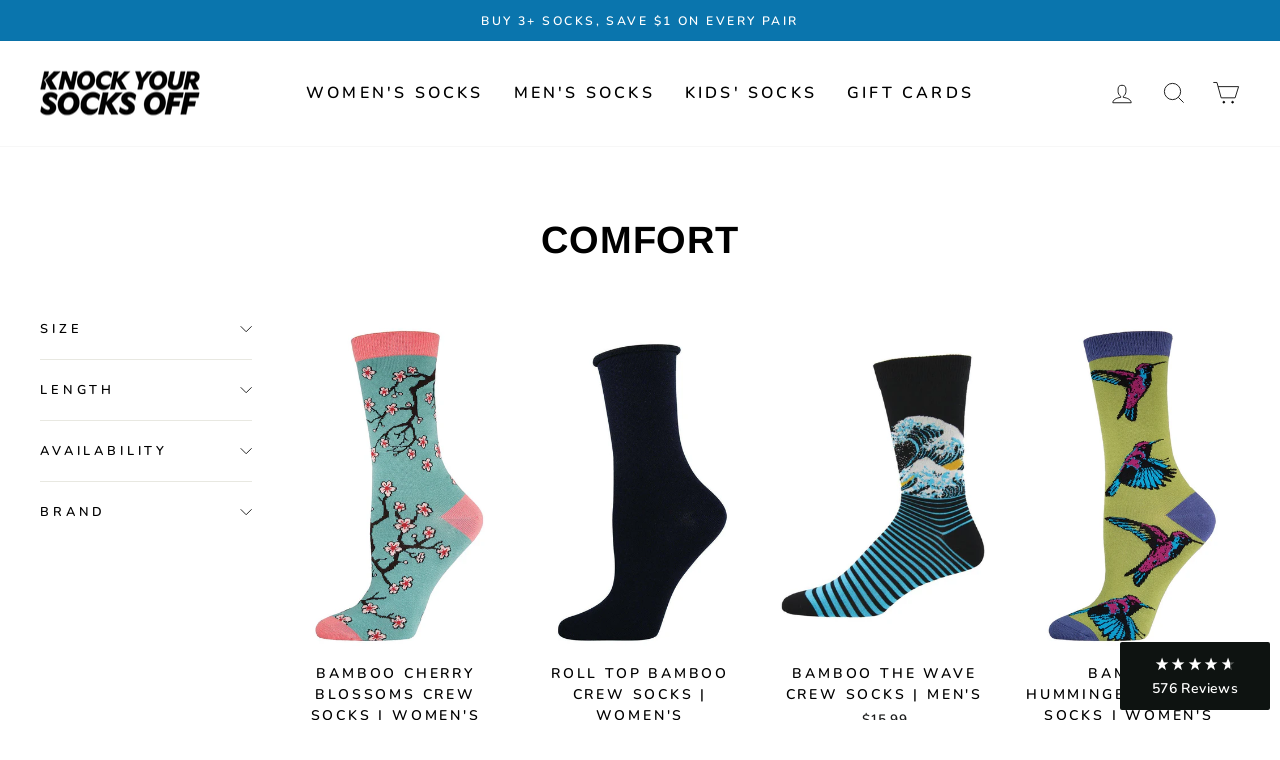

--- FILE ---
content_type: text/html; charset=utf-8
request_url: https://www.socksoff.com/collections/comfort
body_size: 27323
content:
<!doctype html>
<html class="no-js" lang="en" dir="ltr">
<head>
  <meta charset="utf-8">
  <meta http-equiv="X-UA-Compatible" content="IE=edge,chrome=1">
  <meta name="viewport" content="width=device-width,initial-scale=1">
  <meta name="theme-color" content="#0a75ad">
  <link rel="canonical" href="https://www.socksoff.com/collections/comfort">
  <link rel="preconnect" href="https://cdn.shopify.com" crossorigin>
  <link rel="preconnect" href="https://fonts.shopifycdn.com" crossorigin>
  <link rel="dns-prefetch" href="https://productreviews.shopifycdn.com">
  <link rel="dns-prefetch" href="https://ajax.googleapis.com">
  <link rel="dns-prefetch" href="https://maps.googleapis.com">
  <link rel="dns-prefetch" href="https://maps.gstatic.com"><link rel="shortcut icon" href="//www.socksoff.com/cdn/shop/files/Favicon_32x32.jpg?v=1652328854" type="image/png" /><title>Comfort
&ndash; Knock Your Socks Off
</title>
<meta property="og:site_name" content="Knock Your Socks Off">
  <meta property="og:url" content="https://www.socksoff.com/collections/comfort">
  <meta property="og:title" content="Comfort">
  <meta property="og:type" content="website">
  <meta property="og:description" content="Knock Your Socks Off is a family-owned sock store with over a thousand styles to choose from."><meta property="og:image" content="http://www.socksoff.com/cdn/shop/files/KYSO_Social_Sharing_Logo.png?v=1652322649">
    <meta property="og:image:secure_url" content="https://www.socksoff.com/cdn/shop/files/KYSO_Social_Sharing_Logo.png?v=1652322649">
    <meta property="og:image:width" content="1200">
    <meta property="og:image:height" content="628"><meta name="twitter:site" content="@">
  <meta name="twitter:card" content="summary_large_image">
  <meta name="twitter:title" content="Comfort">
  <meta name="twitter:description" content="Knock Your Socks Off is a family-owned sock store with over a thousand styles to choose from.">
<style data-shopify>@font-face {
  font-family: Arimo;
  font-weight: 700;
  font-style: normal;
  font-display: swap;
  src: url("//www.socksoff.com/cdn/fonts/arimo/arimo_n7.1d2d0638e6a1228d86beb0e10006e3280ccb2d04.woff2") format("woff2"),
       url("//www.socksoff.com/cdn/fonts/arimo/arimo_n7.f4b9139e8eac4a17b38b8707044c20f54c3be479.woff") format("woff");
}

  @font-face {
  font-family: Nunito;
  font-weight: 600;
  font-style: normal;
  font-display: swap;
  src: url("//www.socksoff.com/cdn/fonts/nunito/nunito_n6.1a6c50dce2e2b3b0d31e02dbd9146b5064bea503.woff2") format("woff2"),
       url("//www.socksoff.com/cdn/fonts/nunito/nunito_n6.6b124f3eac46044b98c99f2feb057208e260962f.woff") format("woff");
}


  @font-face {
  font-family: Nunito;
  font-weight: 600;
  font-style: normal;
  font-display: swap;
  src: url("//www.socksoff.com/cdn/fonts/nunito/nunito_n6.1a6c50dce2e2b3b0d31e02dbd9146b5064bea503.woff2") format("woff2"),
       url("//www.socksoff.com/cdn/fonts/nunito/nunito_n6.6b124f3eac46044b98c99f2feb057208e260962f.woff") format("woff");
}

  @font-face {
  font-family: Nunito;
  font-weight: 600;
  font-style: italic;
  font-display: swap;
  src: url("//www.socksoff.com/cdn/fonts/nunito/nunito_i6.79bb6a51553d3b72598bab76aca3c938e7c6ac54.woff2") format("woff2"),
       url("//www.socksoff.com/cdn/fonts/nunito/nunito_i6.9ad010b13940d2fa0d660e3029dd144c52772c10.woff") format("woff");
}

  @font-face {
  font-family: Nunito;
  font-weight: 600;
  font-style: italic;
  font-display: swap;
  src: url("//www.socksoff.com/cdn/fonts/nunito/nunito_i6.79bb6a51553d3b72598bab76aca3c938e7c6ac54.woff2") format("woff2"),
       url("//www.socksoff.com/cdn/fonts/nunito/nunito_i6.9ad010b13940d2fa0d660e3029dd144c52772c10.woff") format("woff");
}

</style><link href="//www.socksoff.com/cdn/shop/t/137/assets/theme.css?v=53982281924439841541700967981" rel="stylesheet" type="text/css" media="all" />
<style data-shopify>:root {
    --typeHeaderPrimary: Arimo;
    --typeHeaderFallback: sans-serif;
    --typeHeaderSize: 38px;
    --typeHeaderWeight: 700;
    --typeHeaderLineHeight: 1;
    --typeHeaderSpacing: 0.025em;

    --typeBasePrimary:Nunito;
    --typeBaseFallback:sans-serif;
    --typeBaseSize: 16px;
    --typeBaseWeight: 600;
    --typeBaseSpacing: 0.025em;
    --typeBaseLineHeight: 1.6;

    --typeCollectionTitle: 20px;

    --iconWeight: 2px;
    --iconLinecaps: miter;

    
      --buttonRadius: 0px;
    

    --colorGridOverlayOpacity: 0.1;
  }

  .placeholder-content {
    background-image: linear-gradient(100deg, #ffffff 40%, #f7f7f7 63%, #ffffff 79%);
  }</style><script>
    document.documentElement.className = document.documentElement.className.replace('no-js', 'js');

    window.theme = window.theme || {};
    theme.routes = {
      home: "/",
      cart: "/cart.js",
      cartPage: "/cart",
      cartAdd: "/cart/add.js",
      cartChange: "/cart/change.js",
      search: "/search"
    };
    theme.strings = {
      soldOut: "Sold Out",
      unavailable: "Unavailable",
      inStockLabel: "In stock, ready to ship",
      oneStockLabel: "Low stock - [count] item left",
      otherStockLabel: "Low stock - [count] items left",
      willNotShipUntil: "Ready to ship [date]",
      willBeInStockAfter: "Back in stock [date]",
      waitingForStock: "Inventory on the way",
      savePrice: "Save [saved_amount]",
      cartEmpty: "Your cart is currently empty.",
      cartTermsConfirmation: "You must agree with the terms and conditions of sales to check out",
      searchCollections: "Collections:",
      searchPages: "Pages:",
      searchArticles: "Articles:",
      productFrom: "from ",
    };
    theme.settings = {
      cartType: "drawer",
      isCustomerTemplate: false,
      moneyFormat: "${{amount}}",
      saveType: "dollar",
      productImageSize: "portrait",
      productImageCover: false,
      predictiveSearch: true,
      predictiveSearchType: "product",
      predictiveSearchVendor: false,
      predictiveSearchPrice: false,
      quickView: true,
      themeName: 'Impulse',
      themeVersion: "7.1.0"
    };
  </script>

  <script>window.performance && window.performance.mark && window.performance.mark('shopify.content_for_header.start');</script><meta name="google-site-verification" content="smgLq8hP8IlHEyQFyGn2MJbCmzHLJ5W9d5BsDVioTck">
<meta id="shopify-digital-wallet" name="shopify-digital-wallet" content="/12726873/digital_wallets/dialog">
<meta name="shopify-checkout-api-token" content="d4dc4694cbcd5ae58032a81708823d55">
<meta id="in-context-paypal-metadata" data-shop-id="12726873" data-venmo-supported="false" data-environment="production" data-locale="en_US" data-paypal-v4="true" data-currency="USD">
<link rel="alternate" type="application/atom+xml" title="Feed" href="/collections/comfort.atom" />
<link rel="next" href="/collections/comfort?page=2">
<link rel="alternate" type="application/json+oembed" href="https://www.socksoff.com/collections/comfort.oembed">
<script async="async" src="/checkouts/internal/preloads.js?locale=en-US"></script>
<link rel="preconnect" href="https://shop.app" crossorigin="anonymous">
<script async="async" src="https://shop.app/checkouts/internal/preloads.js?locale=en-US&shop_id=12726873" crossorigin="anonymous"></script>
<script id="apple-pay-shop-capabilities" type="application/json">{"shopId":12726873,"countryCode":"US","currencyCode":"USD","merchantCapabilities":["supports3DS"],"merchantId":"gid:\/\/shopify\/Shop\/12726873","merchantName":"Knock Your Socks Off","requiredBillingContactFields":["postalAddress","email","phone"],"requiredShippingContactFields":["postalAddress","email","phone"],"shippingType":"shipping","supportedNetworks":["visa","masterCard","amex","discover","elo","jcb"],"total":{"type":"pending","label":"Knock Your Socks Off","amount":"1.00"},"shopifyPaymentsEnabled":true,"supportsSubscriptions":true}</script>
<script id="shopify-features" type="application/json">{"accessToken":"d4dc4694cbcd5ae58032a81708823d55","betas":["rich-media-storefront-analytics"],"domain":"www.socksoff.com","predictiveSearch":true,"shopId":12726873,"locale":"en"}</script>
<script>var Shopify = Shopify || {};
Shopify.shop = "knockyoursocks.myshopify.com";
Shopify.locale = "en";
Shopify.currency = {"active":"USD","rate":"1.0"};
Shopify.country = "US";
Shopify.theme = {"name":"LIVE 2022-10-26","id":132106354860,"schema_name":"Impulse","schema_version":"7.1.0","theme_store_id":857,"role":"main"};
Shopify.theme.handle = "null";
Shopify.theme.style = {"id":null,"handle":null};
Shopify.cdnHost = "www.socksoff.com/cdn";
Shopify.routes = Shopify.routes || {};
Shopify.routes.root = "/";</script>
<script type="module">!function(o){(o.Shopify=o.Shopify||{}).modules=!0}(window);</script>
<script>!function(o){function n(){var o=[];function n(){o.push(Array.prototype.slice.apply(arguments))}return n.q=o,n}var t=o.Shopify=o.Shopify||{};t.loadFeatures=n(),t.autoloadFeatures=n()}(window);</script>
<script>
  window.ShopifyPay = window.ShopifyPay || {};
  window.ShopifyPay.apiHost = "shop.app\/pay";
  window.ShopifyPay.redirectState = null;
</script>
<script id="shop-js-analytics" type="application/json">{"pageType":"collection"}</script>
<script defer="defer" async type="module" src="//www.socksoff.com/cdn/shopifycloud/shop-js/modules/v2/client.init-shop-cart-sync_BT-GjEfc.en.esm.js"></script>
<script defer="defer" async type="module" src="//www.socksoff.com/cdn/shopifycloud/shop-js/modules/v2/chunk.common_D58fp_Oc.esm.js"></script>
<script defer="defer" async type="module" src="//www.socksoff.com/cdn/shopifycloud/shop-js/modules/v2/chunk.modal_xMitdFEc.esm.js"></script>
<script type="module">
  await import("//www.socksoff.com/cdn/shopifycloud/shop-js/modules/v2/client.init-shop-cart-sync_BT-GjEfc.en.esm.js");
await import("//www.socksoff.com/cdn/shopifycloud/shop-js/modules/v2/chunk.common_D58fp_Oc.esm.js");
await import("//www.socksoff.com/cdn/shopifycloud/shop-js/modules/v2/chunk.modal_xMitdFEc.esm.js");

  window.Shopify.SignInWithShop?.initShopCartSync?.({"fedCMEnabled":true,"windoidEnabled":true});

</script>
<script>
  window.Shopify = window.Shopify || {};
  if (!window.Shopify.featureAssets) window.Shopify.featureAssets = {};
  window.Shopify.featureAssets['shop-js'] = {"shop-cart-sync":["modules/v2/client.shop-cart-sync_DZOKe7Ll.en.esm.js","modules/v2/chunk.common_D58fp_Oc.esm.js","modules/v2/chunk.modal_xMitdFEc.esm.js"],"init-fed-cm":["modules/v2/client.init-fed-cm_B6oLuCjv.en.esm.js","modules/v2/chunk.common_D58fp_Oc.esm.js","modules/v2/chunk.modal_xMitdFEc.esm.js"],"shop-cash-offers":["modules/v2/client.shop-cash-offers_D2sdYoxE.en.esm.js","modules/v2/chunk.common_D58fp_Oc.esm.js","modules/v2/chunk.modal_xMitdFEc.esm.js"],"shop-login-button":["modules/v2/client.shop-login-button_QeVjl5Y3.en.esm.js","modules/v2/chunk.common_D58fp_Oc.esm.js","modules/v2/chunk.modal_xMitdFEc.esm.js"],"pay-button":["modules/v2/client.pay-button_DXTOsIq6.en.esm.js","modules/v2/chunk.common_D58fp_Oc.esm.js","modules/v2/chunk.modal_xMitdFEc.esm.js"],"shop-button":["modules/v2/client.shop-button_DQZHx9pm.en.esm.js","modules/v2/chunk.common_D58fp_Oc.esm.js","modules/v2/chunk.modal_xMitdFEc.esm.js"],"avatar":["modules/v2/client.avatar_BTnouDA3.en.esm.js"],"init-windoid":["modules/v2/client.init-windoid_CR1B-cfM.en.esm.js","modules/v2/chunk.common_D58fp_Oc.esm.js","modules/v2/chunk.modal_xMitdFEc.esm.js"],"init-shop-for-new-customer-accounts":["modules/v2/client.init-shop-for-new-customer-accounts_C_vY_xzh.en.esm.js","modules/v2/client.shop-login-button_QeVjl5Y3.en.esm.js","modules/v2/chunk.common_D58fp_Oc.esm.js","modules/v2/chunk.modal_xMitdFEc.esm.js"],"init-shop-email-lookup-coordinator":["modules/v2/client.init-shop-email-lookup-coordinator_BI7n9ZSv.en.esm.js","modules/v2/chunk.common_D58fp_Oc.esm.js","modules/v2/chunk.modal_xMitdFEc.esm.js"],"init-shop-cart-sync":["modules/v2/client.init-shop-cart-sync_BT-GjEfc.en.esm.js","modules/v2/chunk.common_D58fp_Oc.esm.js","modules/v2/chunk.modal_xMitdFEc.esm.js"],"shop-toast-manager":["modules/v2/client.shop-toast-manager_DiYdP3xc.en.esm.js","modules/v2/chunk.common_D58fp_Oc.esm.js","modules/v2/chunk.modal_xMitdFEc.esm.js"],"init-customer-accounts":["modules/v2/client.init-customer-accounts_D9ZNqS-Q.en.esm.js","modules/v2/client.shop-login-button_QeVjl5Y3.en.esm.js","modules/v2/chunk.common_D58fp_Oc.esm.js","modules/v2/chunk.modal_xMitdFEc.esm.js"],"init-customer-accounts-sign-up":["modules/v2/client.init-customer-accounts-sign-up_iGw4briv.en.esm.js","modules/v2/client.shop-login-button_QeVjl5Y3.en.esm.js","modules/v2/chunk.common_D58fp_Oc.esm.js","modules/v2/chunk.modal_xMitdFEc.esm.js"],"shop-follow-button":["modules/v2/client.shop-follow-button_CqMgW2wH.en.esm.js","modules/v2/chunk.common_D58fp_Oc.esm.js","modules/v2/chunk.modal_xMitdFEc.esm.js"],"checkout-modal":["modules/v2/client.checkout-modal_xHeaAweL.en.esm.js","modules/v2/chunk.common_D58fp_Oc.esm.js","modules/v2/chunk.modal_xMitdFEc.esm.js"],"shop-login":["modules/v2/client.shop-login_D91U-Q7h.en.esm.js","modules/v2/chunk.common_D58fp_Oc.esm.js","modules/v2/chunk.modal_xMitdFEc.esm.js"],"lead-capture":["modules/v2/client.lead-capture_BJmE1dJe.en.esm.js","modules/v2/chunk.common_D58fp_Oc.esm.js","modules/v2/chunk.modal_xMitdFEc.esm.js"],"payment-terms":["modules/v2/client.payment-terms_Ci9AEqFq.en.esm.js","modules/v2/chunk.common_D58fp_Oc.esm.js","modules/v2/chunk.modal_xMitdFEc.esm.js"]};
</script>
<script>(function() {
  var isLoaded = false;
  function asyncLoad() {
    if (isLoaded) return;
    isLoaded = true;
    var urls = ["https:\/\/bingshoppingtoolshopifyapp-prod.trafficmanager.net\/uet\/tracking_script?shop=knockyoursocks.myshopify.com","\/\/cdn.shopify.com\/proxy\/6ed796004e6553ebfc90dae750bf34ea73712355438ce080434117ebce7b102f\/bingshoppingtool-t2app-prod.trafficmanager.net\/uet\/tracking_script?shop=knockyoursocks.myshopify.com\u0026sp-cache-control=cHVibGljLCBtYXgtYWdlPTkwMA","https:\/\/static.klaviyo.com\/onsite\/js\/N6MW8Y\/klaviyo.js?company_id=N6MW8Y\u0026shop=knockyoursocks.myshopify.com"];
    for (var i = 0; i < urls.length; i++) {
      var s = document.createElement('script');
      s.type = 'text/javascript';
      s.async = true;
      s.src = urls[i];
      var x = document.getElementsByTagName('script')[0];
      x.parentNode.insertBefore(s, x);
    }
  };
  if(window.attachEvent) {
    window.attachEvent('onload', asyncLoad);
  } else {
    window.addEventListener('load', asyncLoad, false);
  }
})();</script>
<script id="__st">var __st={"a":12726873,"offset":-28800,"reqid":"a4c15f40-328d-408d-909a-7505789c360f-1769115034","pageurl":"www.socksoff.com\/collections\/comfort","u":"6eb3acff8a3e","p":"collection","rtyp":"collection","rid":428876493};</script>
<script>window.ShopifyPaypalV4VisibilityTracking = true;</script>
<script id="captcha-bootstrap">!function(){'use strict';const t='contact',e='account',n='new_comment',o=[[t,t],['blogs',n],['comments',n],[t,'customer']],c=[[e,'customer_login'],[e,'guest_login'],[e,'recover_customer_password'],[e,'create_customer']],r=t=>t.map((([t,e])=>`form[action*='/${t}']:not([data-nocaptcha='true']) input[name='form_type'][value='${e}']`)).join(','),a=t=>()=>t?[...document.querySelectorAll(t)].map((t=>t.form)):[];function s(){const t=[...o],e=r(t);return a(e)}const i='password',u='form_key',d=['recaptcha-v3-token','g-recaptcha-response','h-captcha-response',i],f=()=>{try{return window.sessionStorage}catch{return}},m='__shopify_v',_=t=>t.elements[u];function p(t,e,n=!1){try{const o=window.sessionStorage,c=JSON.parse(o.getItem(e)),{data:r}=function(t){const{data:e,action:n}=t;return t[m]||n?{data:e,action:n}:{data:t,action:n}}(c);for(const[e,n]of Object.entries(r))t.elements[e]&&(t.elements[e].value=n);n&&o.removeItem(e)}catch(o){console.error('form repopulation failed',{error:o})}}const l='form_type',E='cptcha';function T(t){t.dataset[E]=!0}const w=window,h=w.document,L='Shopify',v='ce_forms',y='captcha';let A=!1;((t,e)=>{const n=(g='f06e6c50-85a8-45c8-87d0-21a2b65856fe',I='https://cdn.shopify.com/shopifycloud/storefront-forms-hcaptcha/ce_storefront_forms_captcha_hcaptcha.v1.5.2.iife.js',D={infoText:'Protected by hCaptcha',privacyText:'Privacy',termsText:'Terms'},(t,e,n)=>{const o=w[L][v],c=o.bindForm;if(c)return c(t,g,e,D).then(n);var r;o.q.push([[t,g,e,D],n]),r=I,A||(h.body.append(Object.assign(h.createElement('script'),{id:'captcha-provider',async:!0,src:r})),A=!0)});var g,I,D;w[L]=w[L]||{},w[L][v]=w[L][v]||{},w[L][v].q=[],w[L][y]=w[L][y]||{},w[L][y].protect=function(t,e){n(t,void 0,e),T(t)},Object.freeze(w[L][y]),function(t,e,n,w,h,L){const[v,y,A,g]=function(t,e,n){const i=e?o:[],u=t?c:[],d=[...i,...u],f=r(d),m=r(i),_=r(d.filter((([t,e])=>n.includes(e))));return[a(f),a(m),a(_),s()]}(w,h,L),I=t=>{const e=t.target;return e instanceof HTMLFormElement?e:e&&e.form},D=t=>v().includes(t);t.addEventListener('submit',(t=>{const e=I(t);if(!e)return;const n=D(e)&&!e.dataset.hcaptchaBound&&!e.dataset.recaptchaBound,o=_(e),c=g().includes(e)&&(!o||!o.value);(n||c)&&t.preventDefault(),c&&!n&&(function(t){try{if(!f())return;!function(t){const e=f();if(!e)return;const n=_(t);if(!n)return;const o=n.value;o&&e.removeItem(o)}(t);const e=Array.from(Array(32),(()=>Math.random().toString(36)[2])).join('');!function(t,e){_(t)||t.append(Object.assign(document.createElement('input'),{type:'hidden',name:u})),t.elements[u].value=e}(t,e),function(t,e){const n=f();if(!n)return;const o=[...t.querySelectorAll(`input[type='${i}']`)].map((({name:t})=>t)),c=[...d,...o],r={};for(const[a,s]of new FormData(t).entries())c.includes(a)||(r[a]=s);n.setItem(e,JSON.stringify({[m]:1,action:t.action,data:r}))}(t,e)}catch(e){console.error('failed to persist form',e)}}(e),e.submit())}));const S=(t,e)=>{t&&!t.dataset[E]&&(n(t,e.some((e=>e===t))),T(t))};for(const o of['focusin','change'])t.addEventListener(o,(t=>{const e=I(t);D(e)&&S(e,y())}));const B=e.get('form_key'),M=e.get(l),P=B&&M;t.addEventListener('DOMContentLoaded',(()=>{const t=y();if(P)for(const e of t)e.elements[l].value===M&&p(e,B);[...new Set([...A(),...v().filter((t=>'true'===t.dataset.shopifyCaptcha))])].forEach((e=>S(e,t)))}))}(h,new URLSearchParams(w.location.search),n,t,e,['guest_login'])})(!0,!0)}();</script>
<script integrity="sha256-4kQ18oKyAcykRKYeNunJcIwy7WH5gtpwJnB7kiuLZ1E=" data-source-attribution="shopify.loadfeatures" defer="defer" src="//www.socksoff.com/cdn/shopifycloud/storefront/assets/storefront/load_feature-a0a9edcb.js" crossorigin="anonymous"></script>
<script crossorigin="anonymous" defer="defer" src="//www.socksoff.com/cdn/shopifycloud/storefront/assets/shopify_pay/storefront-65b4c6d7.js?v=20250812"></script>
<script data-source-attribution="shopify.dynamic_checkout.dynamic.init">var Shopify=Shopify||{};Shopify.PaymentButton=Shopify.PaymentButton||{isStorefrontPortableWallets:!0,init:function(){window.Shopify.PaymentButton.init=function(){};var t=document.createElement("script");t.src="https://www.socksoff.com/cdn/shopifycloud/portable-wallets/latest/portable-wallets.en.js",t.type="module",document.head.appendChild(t)}};
</script>
<script data-source-attribution="shopify.dynamic_checkout.buyer_consent">
  function portableWalletsHideBuyerConsent(e){var t=document.getElementById("shopify-buyer-consent"),n=document.getElementById("shopify-subscription-policy-button");t&&n&&(t.classList.add("hidden"),t.setAttribute("aria-hidden","true"),n.removeEventListener("click",e))}function portableWalletsShowBuyerConsent(e){var t=document.getElementById("shopify-buyer-consent"),n=document.getElementById("shopify-subscription-policy-button");t&&n&&(t.classList.remove("hidden"),t.removeAttribute("aria-hidden"),n.addEventListener("click",e))}window.Shopify?.PaymentButton&&(window.Shopify.PaymentButton.hideBuyerConsent=portableWalletsHideBuyerConsent,window.Shopify.PaymentButton.showBuyerConsent=portableWalletsShowBuyerConsent);
</script>
<script data-source-attribution="shopify.dynamic_checkout.cart.bootstrap">document.addEventListener("DOMContentLoaded",(function(){function t(){return document.querySelector("shopify-accelerated-checkout-cart, shopify-accelerated-checkout")}if(t())Shopify.PaymentButton.init();else{new MutationObserver((function(e,n){t()&&(Shopify.PaymentButton.init(),n.disconnect())})).observe(document.body,{childList:!0,subtree:!0})}}));
</script>
<link id="shopify-accelerated-checkout-styles" rel="stylesheet" media="screen" href="https://www.socksoff.com/cdn/shopifycloud/portable-wallets/latest/accelerated-checkout-backwards-compat.css" crossorigin="anonymous">
<style id="shopify-accelerated-checkout-cart">
        #shopify-buyer-consent {
  margin-top: 1em;
  display: inline-block;
  width: 100%;
}

#shopify-buyer-consent.hidden {
  display: none;
}

#shopify-subscription-policy-button {
  background: none;
  border: none;
  padding: 0;
  text-decoration: underline;
  font-size: inherit;
  cursor: pointer;
}

#shopify-subscription-policy-button::before {
  box-shadow: none;
}

      </style>

<script>window.performance && window.performance.mark && window.performance.mark('shopify.content_for_header.end');</script>

  <script src="//www.socksoff.com/cdn/shop/t/137/assets/vendor-scripts-v11.js" defer="defer"></script><script src="//www.socksoff.com/cdn/shop/t/137/assets/theme.js?v=73000169577759821951667795485" defer="defer"></script>

  <script>
    (function(w,d,t,r,u)
    {
        var f,n,i;
        w[u]=w[u]||[],f=function()
        {
            var o={ti:"56097343"};
            o.q=w[u],w[u]=new UET(o),w[u].push("pageLoad")
        },
        n=d.createElement(t),n.src=r,n.async=1,n.onload=n.onreadystatechange=function()
        {
            var s=this.readyState;
            s&&s!=="loaded"&&s!=="complete"||(f(),n.onload=n.onreadystatechange=null)
        },
        i=d.getElementsByTagName(t)[0],i.parentNode.insertBefore(n,i)
    })
    (window,document,"script","//bat.bing.com/bat.js","uetq");
</script>

  <!-- Twitter conversion tracking base code -->
<script>
!function(e,t,n,s,u,a){e.twq||(s=e.twq=function(){s.exe?s.exe.apply(s,arguments):s.queue.push(arguments);
},s.version='1.1',s.queue=[],u=t.createElement(n),u.async=!0,u.src='https://static.ads-twitter.com/uwt.js',
a=t.getElementsByTagName(n)[0],a.parentNode.insertBefore(u,a))}(window,document,'script');
twq('config','ohqut');
</script>
<!-- End Twitter conversion tracking base code -->
  
<!-- BEGIN app block: shopify://apps/klaviyo-email-marketing-sms/blocks/klaviyo-onsite-embed/2632fe16-c075-4321-a88b-50b567f42507 -->















  <script>
    window.klaviyoReviewsProductDesignMode = false
  </script>







<!-- END app block --><link href="https://monorail-edge.shopifysvc.com" rel="dns-prefetch">
<script>(function(){if ("sendBeacon" in navigator && "performance" in window) {try {var session_token_from_headers = performance.getEntriesByType('navigation')[0].serverTiming.find(x => x.name == '_s').description;} catch {var session_token_from_headers = undefined;}var session_cookie_matches = document.cookie.match(/_shopify_s=([^;]*)/);var session_token_from_cookie = session_cookie_matches && session_cookie_matches.length === 2 ? session_cookie_matches[1] : "";var session_token = session_token_from_headers || session_token_from_cookie || "";function handle_abandonment_event(e) {var entries = performance.getEntries().filter(function(entry) {return /monorail-edge.shopifysvc.com/.test(entry.name);});if (!window.abandonment_tracked && entries.length === 0) {window.abandonment_tracked = true;var currentMs = Date.now();var navigation_start = performance.timing.navigationStart;var payload = {shop_id: 12726873,url: window.location.href,navigation_start,duration: currentMs - navigation_start,session_token,page_type: "collection"};window.navigator.sendBeacon("https://monorail-edge.shopifysvc.com/v1/produce", JSON.stringify({schema_id: "online_store_buyer_site_abandonment/1.1",payload: payload,metadata: {event_created_at_ms: currentMs,event_sent_at_ms: currentMs}}));}}window.addEventListener('pagehide', handle_abandonment_event);}}());</script>
<script id="web-pixels-manager-setup">(function e(e,d,r,n,o){if(void 0===o&&(o={}),!Boolean(null===(a=null===(i=window.Shopify)||void 0===i?void 0:i.analytics)||void 0===a?void 0:a.replayQueue)){var i,a;window.Shopify=window.Shopify||{};var t=window.Shopify;t.analytics=t.analytics||{};var s=t.analytics;s.replayQueue=[],s.publish=function(e,d,r){return s.replayQueue.push([e,d,r]),!0};try{self.performance.mark("wpm:start")}catch(e){}var l=function(){var e={modern:/Edge?\/(1{2}[4-9]|1[2-9]\d|[2-9]\d{2}|\d{4,})\.\d+(\.\d+|)|Firefox\/(1{2}[4-9]|1[2-9]\d|[2-9]\d{2}|\d{4,})\.\d+(\.\d+|)|Chrom(ium|e)\/(9{2}|\d{3,})\.\d+(\.\d+|)|(Maci|X1{2}).+ Version\/(15\.\d+|(1[6-9]|[2-9]\d|\d{3,})\.\d+)([,.]\d+|)( \(\w+\)|)( Mobile\/\w+|) Safari\/|Chrome.+OPR\/(9{2}|\d{3,})\.\d+\.\d+|(CPU[ +]OS|iPhone[ +]OS|CPU[ +]iPhone|CPU IPhone OS|CPU iPad OS)[ +]+(15[._]\d+|(1[6-9]|[2-9]\d|\d{3,})[._]\d+)([._]\d+|)|Android:?[ /-](13[3-9]|1[4-9]\d|[2-9]\d{2}|\d{4,})(\.\d+|)(\.\d+|)|Android.+Firefox\/(13[5-9]|1[4-9]\d|[2-9]\d{2}|\d{4,})\.\d+(\.\d+|)|Android.+Chrom(ium|e)\/(13[3-9]|1[4-9]\d|[2-9]\d{2}|\d{4,})\.\d+(\.\d+|)|SamsungBrowser\/([2-9]\d|\d{3,})\.\d+/,legacy:/Edge?\/(1[6-9]|[2-9]\d|\d{3,})\.\d+(\.\d+|)|Firefox\/(5[4-9]|[6-9]\d|\d{3,})\.\d+(\.\d+|)|Chrom(ium|e)\/(5[1-9]|[6-9]\d|\d{3,})\.\d+(\.\d+|)([\d.]+$|.*Safari\/(?![\d.]+ Edge\/[\d.]+$))|(Maci|X1{2}).+ Version\/(10\.\d+|(1[1-9]|[2-9]\d|\d{3,})\.\d+)([,.]\d+|)( \(\w+\)|)( Mobile\/\w+|) Safari\/|Chrome.+OPR\/(3[89]|[4-9]\d|\d{3,})\.\d+\.\d+|(CPU[ +]OS|iPhone[ +]OS|CPU[ +]iPhone|CPU IPhone OS|CPU iPad OS)[ +]+(10[._]\d+|(1[1-9]|[2-9]\d|\d{3,})[._]\d+)([._]\d+|)|Android:?[ /-](13[3-9]|1[4-9]\d|[2-9]\d{2}|\d{4,})(\.\d+|)(\.\d+|)|Mobile Safari.+OPR\/([89]\d|\d{3,})\.\d+\.\d+|Android.+Firefox\/(13[5-9]|1[4-9]\d|[2-9]\d{2}|\d{4,})\.\d+(\.\d+|)|Android.+Chrom(ium|e)\/(13[3-9]|1[4-9]\d|[2-9]\d{2}|\d{4,})\.\d+(\.\d+|)|Android.+(UC? ?Browser|UCWEB|U3)[ /]?(15\.([5-9]|\d{2,})|(1[6-9]|[2-9]\d|\d{3,})\.\d+)\.\d+|SamsungBrowser\/(5\.\d+|([6-9]|\d{2,})\.\d+)|Android.+MQ{2}Browser\/(14(\.(9|\d{2,})|)|(1[5-9]|[2-9]\d|\d{3,})(\.\d+|))(\.\d+|)|K[Aa][Ii]OS\/(3\.\d+|([4-9]|\d{2,})\.\d+)(\.\d+|)/},d=e.modern,r=e.legacy,n=navigator.userAgent;return n.match(d)?"modern":n.match(r)?"legacy":"unknown"}(),u="modern"===l?"modern":"legacy",c=(null!=n?n:{modern:"",legacy:""})[u],f=function(e){return[e.baseUrl,"/wpm","/b",e.hashVersion,"modern"===e.buildTarget?"m":"l",".js"].join("")}({baseUrl:d,hashVersion:r,buildTarget:u}),m=function(e){var d=e.version,r=e.bundleTarget,n=e.surface,o=e.pageUrl,i=e.monorailEndpoint;return{emit:function(e){var a=e.status,t=e.errorMsg,s=(new Date).getTime(),l=JSON.stringify({metadata:{event_sent_at_ms:s},events:[{schema_id:"web_pixels_manager_load/3.1",payload:{version:d,bundle_target:r,page_url:o,status:a,surface:n,error_msg:t},metadata:{event_created_at_ms:s}}]});if(!i)return console&&console.warn&&console.warn("[Web Pixels Manager] No Monorail endpoint provided, skipping logging."),!1;try{return self.navigator.sendBeacon.bind(self.navigator)(i,l)}catch(e){}var u=new XMLHttpRequest;try{return u.open("POST",i,!0),u.setRequestHeader("Content-Type","text/plain"),u.send(l),!0}catch(e){return console&&console.warn&&console.warn("[Web Pixels Manager] Got an unhandled error while logging to Monorail."),!1}}}}({version:r,bundleTarget:l,surface:e.surface,pageUrl:self.location.href,monorailEndpoint:e.monorailEndpoint});try{o.browserTarget=l,function(e){var d=e.src,r=e.async,n=void 0===r||r,o=e.onload,i=e.onerror,a=e.sri,t=e.scriptDataAttributes,s=void 0===t?{}:t,l=document.createElement("script"),u=document.querySelector("head"),c=document.querySelector("body");if(l.async=n,l.src=d,a&&(l.integrity=a,l.crossOrigin="anonymous"),s)for(var f in s)if(Object.prototype.hasOwnProperty.call(s,f))try{l.dataset[f]=s[f]}catch(e){}if(o&&l.addEventListener("load",o),i&&l.addEventListener("error",i),u)u.appendChild(l);else{if(!c)throw new Error("Did not find a head or body element to append the script");c.appendChild(l)}}({src:f,async:!0,onload:function(){if(!function(){var e,d;return Boolean(null===(d=null===(e=window.Shopify)||void 0===e?void 0:e.analytics)||void 0===d?void 0:d.initialized)}()){var d=window.webPixelsManager.init(e)||void 0;if(d){var r=window.Shopify.analytics;r.replayQueue.forEach((function(e){var r=e[0],n=e[1],o=e[2];d.publishCustomEvent(r,n,o)})),r.replayQueue=[],r.publish=d.publishCustomEvent,r.visitor=d.visitor,r.initialized=!0}}},onerror:function(){return m.emit({status:"failed",errorMsg:"".concat(f," has failed to load")})},sri:function(e){var d=/^sha384-[A-Za-z0-9+/=]+$/;return"string"==typeof e&&d.test(e)}(c)?c:"",scriptDataAttributes:o}),m.emit({status:"loading"})}catch(e){m.emit({status:"failed",errorMsg:(null==e?void 0:e.message)||"Unknown error"})}}})({shopId: 12726873,storefrontBaseUrl: "https://www.socksoff.com",extensionsBaseUrl: "https://extensions.shopifycdn.com/cdn/shopifycloud/web-pixels-manager",monorailEndpoint: "https://monorail-edge.shopifysvc.com/unstable/produce_batch",surface: "storefront-renderer",enabledBetaFlags: ["2dca8a86"],webPixelsConfigList: [{"id":"476250284","configuration":"{\"config\":\"{\\\"pixel_id\\\":\\\"G-M99N2TZ7SZ\\\",\\\"target_country\\\":\\\"US\\\",\\\"gtag_events\\\":[{\\\"type\\\":\\\"begin_checkout\\\",\\\"action_label\\\":\\\"G-M99N2TZ7SZ\\\"},{\\\"type\\\":\\\"search\\\",\\\"action_label\\\":\\\"G-M99N2TZ7SZ\\\"},{\\\"type\\\":\\\"view_item\\\",\\\"action_label\\\":[\\\"G-M99N2TZ7SZ\\\",\\\"MC-DFNWJ4WZSR\\\"]},{\\\"type\\\":\\\"purchase\\\",\\\"action_label\\\":[\\\"G-M99N2TZ7SZ\\\",\\\"MC-DFNWJ4WZSR\\\"]},{\\\"type\\\":\\\"page_view\\\",\\\"action_label\\\":[\\\"G-M99N2TZ7SZ\\\",\\\"MC-DFNWJ4WZSR\\\"]},{\\\"type\\\":\\\"add_payment_info\\\",\\\"action_label\\\":\\\"G-M99N2TZ7SZ\\\"},{\\\"type\\\":\\\"add_to_cart\\\",\\\"action_label\\\":\\\"G-M99N2TZ7SZ\\\"}],\\\"enable_monitoring_mode\\\":false}\"}","eventPayloadVersion":"v1","runtimeContext":"OPEN","scriptVersion":"b2a88bafab3e21179ed38636efcd8a93","type":"APP","apiClientId":1780363,"privacyPurposes":[],"dataSharingAdjustments":{"protectedCustomerApprovalScopes":["read_customer_address","read_customer_email","read_customer_name","read_customer_personal_data","read_customer_phone"]}},{"id":"shopify-app-pixel","configuration":"{}","eventPayloadVersion":"v1","runtimeContext":"STRICT","scriptVersion":"0450","apiClientId":"shopify-pixel","type":"APP","privacyPurposes":["ANALYTICS","MARKETING"]},{"id":"shopify-custom-pixel","eventPayloadVersion":"v1","runtimeContext":"LAX","scriptVersion":"0450","apiClientId":"shopify-pixel","type":"CUSTOM","privacyPurposes":["ANALYTICS","MARKETING"]}],isMerchantRequest: false,initData: {"shop":{"name":"Knock Your Socks Off","paymentSettings":{"currencyCode":"USD"},"myshopifyDomain":"knockyoursocks.myshopify.com","countryCode":"US","storefrontUrl":"https:\/\/www.socksoff.com"},"customer":null,"cart":null,"checkout":null,"productVariants":[],"purchasingCompany":null},},"https://www.socksoff.com/cdn","fcfee988w5aeb613cpc8e4bc33m6693e112",{"modern":"","legacy":""},{"shopId":"12726873","storefrontBaseUrl":"https:\/\/www.socksoff.com","extensionBaseUrl":"https:\/\/extensions.shopifycdn.com\/cdn\/shopifycloud\/web-pixels-manager","surface":"storefront-renderer","enabledBetaFlags":"[\"2dca8a86\"]","isMerchantRequest":"false","hashVersion":"fcfee988w5aeb613cpc8e4bc33m6693e112","publish":"custom","events":"[[\"page_viewed\",{}],[\"collection_viewed\",{\"collection\":{\"id\":\"428876493\",\"title\":\"Comfort\",\"productVariants\":[{\"price\":{\"amount\":14.99,\"currencyCode\":\"USD\"},\"product\":{\"title\":\"Bamboo Cherry Blossoms Crew Socks | Women's\",\"vendor\":\"Socksmith\",\"id\":\"8237192129\",\"untranslatedTitle\":\"Bamboo Cherry Blossoms Crew Socks | Women's\",\"url\":\"\/products\/bamboo-cherry-blossoms-crew-socks-womens-socksmith\",\"type\":\"Sock\"},\"id\":\"27545275777\",\"image\":{\"src\":\"\/\/www.socksoff.com\/cdn\/shop\/products\/socksmith-bamboo-cherry-blossoms-crew-socks-womens-knock-your-socks-off-845169.jpg?v=1573359000\"},\"sku\":\"WBN557-LJG\",\"title\":\"Light Jade Green \/ Women's Shoe Size 5-10.5\",\"untranslatedTitle\":\"Light Jade Green \/ Women's Shoe Size 5-10.5\"},{\"price\":{\"amount\":12.99,\"currencyCode\":\"USD\"},\"product\":{\"title\":\"Roll Top Bamboo Crew Socks | Women's\",\"vendor\":\"Socksmith\",\"id\":\"8237190785\",\"untranslatedTitle\":\"Roll Top Bamboo Crew Socks | Women's\",\"url\":\"\/products\/roll-top-bamboo-crew-socks-womens-socksmith\",\"type\":\"Sock\"},\"id\":\"27545274369\",\"image\":{\"src\":\"\/\/www.socksoff.com\/cdn\/shop\/products\/socksmith-roll-top-bamboo-crew-socks-womens-knock-your-socks-off-531250.jpg?v=1573348019\"},\"sku\":\"WBC1-BLK\",\"title\":\"Black \/ Women's Shoe Size 5-10.5\",\"untranslatedTitle\":\"Black \/ Women's Shoe Size 5-10.5\"},{\"price\":{\"amount\":15.99,\"currencyCode\":\"USD\"},\"product\":{\"title\":\"Bamboo The Wave Crew Socks | Men's\",\"vendor\":\"Socksmith\",\"id\":\"9647485645\",\"untranslatedTitle\":\"Bamboo The Wave Crew Socks | Men's\",\"url\":\"\/products\/bamboo-the-wave-crew-socks-mens-socksmith\",\"type\":\"Sock\"},\"id\":\"36042724813\",\"image\":{\"src\":\"\/\/www.socksoff.com\/cdn\/shop\/products\/socksmith-bamboo-the-wave-crew-socks-mens-knock-your-socks-off-631004.jpg?v=1573390250\"},\"sku\":\"MBN856-BLK\",\"title\":\"Black \/ Men's Shoe Size 7-12.5\",\"untranslatedTitle\":\"Black \/ Men's Shoe Size 7-12.5\"},{\"price\":{\"amount\":14.99,\"currencyCode\":\"USD\"},\"product\":{\"title\":\"Bamboo Hummingbirds Crew Socks | Women's\",\"vendor\":\"Socksmith\",\"id\":\"8237196289\",\"untranslatedTitle\":\"Bamboo Hummingbirds Crew Socks | Women's\",\"url\":\"\/products\/bamboo-hummingbirds-crew-socks-womens-socksmith\",\"type\":\"Sock\"},\"id\":\"27545280641\",\"image\":{\"src\":\"\/\/www.socksoff.com\/cdn\/shop\/products\/socksmith-bamboo-hummingbirds-crew-socks-womens-knock-your-socks-off-799389.jpg?v=1573366644\"},\"sku\":\"WBN556-CTN\",\"title\":\"Citron \/ Women's Shoe Size 5-10.5\",\"untranslatedTitle\":\"Citron \/ Women's Shoe Size 5-10.5\"},{\"price\":{\"amount\":14.99,\"currencyCode\":\"USD\"},\"product\":{\"title\":\"Bamboo Black Cat Crew Socks | Women's\",\"vendor\":\"Socksmith\",\"id\":\"3972241752146\",\"untranslatedTitle\":\"Bamboo Black Cat Crew Socks | Women's\",\"url\":\"\/products\/bamboo-black-cat-crew-socks-womens-socksmith\",\"type\":\"Sock\"},\"id\":\"29627056455762\",\"image\":{\"src\":\"\/\/www.socksoff.com\/cdn\/shop\/products\/socksmith-bamboo-black-cat-crew-socks-womens-knock-your-socks-off-409802.jpg?v=1573381134\"},\"sku\":\"WBN1913-GOL\",\"title\":\"Gold \/ Women's Shoe Size 5-10.5\",\"untranslatedTitle\":\"Gold \/ Women's Shoe Size 5-10.5\"},{\"price\":{\"amount\":14.99,\"currencyCode\":\"USD\"},\"product\":{\"title\":\"Bamboo Lovely Lavender Crew Socks | Women's\",\"vendor\":\"Socksmith\",\"id\":\"7396958666924\",\"untranslatedTitle\":\"Bamboo Lovely Lavender Crew Socks | Women's\",\"url\":\"\/products\/bamboo-lovely-lavender-crew-socks-womens-socksmith\",\"type\":\"Sock\"},\"id\":\"41847485464748\",\"image\":{\"src\":\"\/\/www.socksoff.com\/cdn\/shop\/products\/bamboo-lovely-lavender-crew-socks-womens-knock-your-socks-off-598590.jpg?v=1659064393\"},\"sku\":\"WBN2873-GHT\",\"title\":\"Green Heather \/ Women's Shoe Size 5-10.5\",\"untranslatedTitle\":\"Green Heather \/ Women's Shoe Size 5-10.5\"},{\"price\":{\"amount\":15.99,\"currencyCode\":\"USD\"},\"product\":{\"title\":\"Bamboo Black Cat Crew Socks | Men's\",\"vendor\":\"Socksmith\",\"id\":\"3964896870482\",\"untranslatedTitle\":\"Bamboo Black Cat Crew Socks | Men's\",\"url\":\"\/products\/bamboo-black-cat-crew-socks-mens-socksmith\",\"type\":\"Sock\"},\"id\":\"29590534619218\",\"image\":{\"src\":\"\/\/www.socksoff.com\/cdn\/shop\/products\/socksmith-bamboo-black-cat-crew-socks-mens-knock-your-socks-off-304253.jpg?v=1573371659\"},\"sku\":\"MBN1922-RED\",\"title\":\"Red \/ Men's Shoe Size 7-12.5\",\"untranslatedTitle\":\"Red \/ Men's Shoe Size 7-12.5\"},{\"price\":{\"amount\":14.99,\"currencyCode\":\"USD\"},\"product\":{\"title\":\"Bamboo King Cactus Crew Socks | Women's\",\"vendor\":\"Socksmith\",\"id\":\"3972227792978\",\"untranslatedTitle\":\"Bamboo King Cactus Crew Socks | Women's\",\"url\":\"\/products\/bamboo-king-cactus-crew-socks-womens-socksmith\",\"type\":\"Sock\"},\"id\":\"29626791526482\",\"image\":{\"src\":\"\/\/www.socksoff.com\/cdn\/shop\/products\/socksmith-bamboo-king-cactus-crew-socks-womens-knock-your-socks-off-889180.jpg?v=1573380831\"},\"sku\":\"WBN1911-IVR\",\"title\":\"Ivory \/ Women's Shoe Size 5-10.5\",\"untranslatedTitle\":\"Ivory \/ Women's Shoe Size 5-10.5\"},{\"price\":{\"amount\":17.99,\"currencyCode\":\"USD\"},\"product\":{\"title\":\"Bee Cozy Slipper Socks | Women's\",\"vendor\":\"Sock It To Me\",\"id\":\"6877658775724\",\"untranslatedTitle\":\"Bee Cozy Slipper Socks | Women's\",\"url\":\"\/products\/bee-cozy-slipper-socks-womens-sock-it-to-me\",\"type\":\"Sock\"},\"id\":\"40269716062380\",\"image\":{\"src\":\"\/\/www.socksoff.com\/cdn\/shop\/products\/sock-it-to-me-bee-cozy-slipper-socks-womens-knock-your-socks-off-872294.jpg?v=1628625374\"},\"sku\":\"CZ0003\",\"title\":\"Women's Shoe Size 5-10\",\"untranslatedTitle\":\"Women's Shoe Size 5-10\"},{\"price\":{\"amount\":15.99,\"currencyCode\":\"USD\"},\"product\":{\"title\":\"Bamboo Fixie Bicycle Crew Socks | Men's\",\"vendor\":\"Socksmith\",\"id\":\"9647493709\",\"untranslatedTitle\":\"Bamboo Fixie Bicycle Crew Socks | Men's\",\"url\":\"\/products\/bamboo-fixie-bicycle-crew-socks-mens-socksmith\",\"type\":\"Sock\"},\"id\":\"36042814733\",\"image\":{\"src\":\"\/\/www.socksoff.com\/cdn\/shop\/products\/socksmith-bamboo-fixie-crew-socks-mens-knock-your-socks-off-310408.jpg?v=1573357658\"},\"sku\":\"MBN853-BLK\",\"title\":\"Black \/ Men's Shoe Size 7-12.5\",\"untranslatedTitle\":\"Black \/ Men's Shoe Size 7-12.5\"},{\"price\":{\"amount\":15.99,\"currencyCode\":\"USD\"},\"product\":{\"title\":\"Bamboo Fungi Fun Guys Crew Socks | Men's\",\"vendor\":\"Socksmith\",\"id\":\"4823035805778\",\"untranslatedTitle\":\"Bamboo Fungi Fun Guys Crew Socks | Men's\",\"url\":\"\/products\/bamboo-fungi-fun-guys-crew-socks-mens-socksmith\",\"type\":\"Sock\"},\"id\":\"32960942047314\",\"image\":{\"src\":\"\/\/www.socksoff.com\/cdn\/shop\/products\/socksmith-bamboo-fungi-fun-guys-crew-socks-mens-knock-your-socks-off-726671.jpg?v=1602280091\"},\"sku\":\"MBN2316-BLU\",\"title\":\"Blue \/ Men's Shoe Size 7-12.5\",\"untranslatedTitle\":\"Blue \/ Men's Shoe Size 7-12.5\"},{\"price\":{\"amount\":13.5,\"currencyCode\":\"USD\"},\"product\":{\"title\":\"Night Weekend Ragg Low Ankle Socks | Women's\",\"vendor\":\"World's Softest\",\"id\":\"4698543685714\",\"untranslatedTitle\":\"Night Weekend Ragg Low Ankle Socks | Women's\",\"url\":\"\/products\/night-weekend-ragg-low-ankle-socks-womens-worlds-softest\",\"type\":\"Sock\"},\"id\":\"32657212342354\",\"image\":{\"src\":\"\/\/www.socksoff.com\/cdn\/shop\/products\/worlds-softest-night-weekend-ragg-low-ankle-socks-womens-knock-your-socks-off-475806.jpg?v=1595457151\"},\"sku\":\"WRAGGLO\",\"title\":\"Night \/ Women's Shoe Size 5-12\",\"untranslatedTitle\":\"Night \/ Women's Shoe Size 5-12\"},{\"price\":{\"amount\":14.99,\"currencyCode\":\"USD\"},\"product\":{\"title\":\"Clear Skies Bamboo Crew Socks | Women's\",\"vendor\":\"Socksmith\",\"id\":\"7226736967852\",\"untranslatedTitle\":\"Clear Skies Bamboo Crew Socks | Women's\",\"url\":\"\/products\/clear-skies-bamboo-crew-socks-womens-socksmith\",\"type\":\"Sock\"},\"id\":\"41382542049452\",\"image\":{\"src\":\"\/\/www.socksoff.com\/cdn\/shop\/products\/socksmith-clear-skies-bamboo-crew-socks-womens-knock-your-socks-off-794240.jpg?v=1648420797\"},\"sku\":\"WBN2326-NAV\",\"title\":\"Navy \/ Women's Shoe Size 5-10.5\",\"untranslatedTitle\":\"Navy \/ Women's Shoe Size 5-10.5\"},{\"price\":{\"amount\":14.99,\"currencyCode\":\"USD\"},\"product\":{\"title\":\"Bamboo Cute Hoot Crew Socks | Women's\",\"vendor\":\"Socksmith\",\"id\":\"7396964860076\",\"untranslatedTitle\":\"Bamboo Cute Hoot Crew Socks | Women's\",\"url\":\"\/products\/bamboo-cute-hoot-crew-socks-womens-socksmith\",\"type\":\"Sock\"},\"id\":\"41847494901932\",\"image\":{\"src\":\"\/\/www.socksoff.com\/cdn\/shop\/products\/bamboo-cute-hoot-crew-socks-womens-knock-your-socks-off-894854.jpg?v=1659064135\"},\"sku\":\"WBN2871-CHH\",\"title\":\"Charcoal Heather \/ Women's Shoe Size 5-10.5\",\"untranslatedTitle\":\"Charcoal Heather \/ Women's Shoe Size 5-10.5\"},{\"price\":{\"amount\":15.99,\"currencyCode\":\"USD\"},\"product\":{\"title\":\"Bamboo Airplanes Crew Socks | Men's\",\"vendor\":\"Socksmith\",\"id\":\"3964905193554\",\"untranslatedTitle\":\"Bamboo Airplanes Crew Socks | Men's\",\"url\":\"\/products\/bamboo-airplanes-crew-socks-mens-socksmith\",\"type\":\"Sock\"},\"id\":\"29590571352146\",\"image\":{\"src\":\"\/\/www.socksoff.com\/cdn\/shop\/products\/socksmith-bamboo-airplanes-crew-socks-mens-knock-your-socks-off-526105.jpg?v=1573372909\"},\"sku\":\"MBN1927-BLK\",\"title\":\"Black \/ Men's Shoe Size 7-12.5\",\"untranslatedTitle\":\"Black \/ Men's Shoe Size 7-12.5\"},{\"price\":{\"amount\":15.99,\"currencyCode\":\"USD\"},\"product\":{\"title\":\"Bamboo Turtle Tales Crew Socks | Men's\",\"vendor\":\"Socksmith\",\"id\":\"6808609161388\",\"untranslatedTitle\":\"Bamboo Turtle Tales Crew Socks | Men's\",\"url\":\"\/products\/bamboo-turtle-tales-crew-socks-mens-socksmith\",\"type\":\"Sock\"},\"id\":\"40063189876908\",\"image\":{\"src\":\"\/\/www.socksoff.com\/cdn\/shop\/products\/socksmith-bamboo-turtle-tales-crew-socks-mens-knock-your-socks-off-874451.jpg?v=1625609798\"},\"sku\":\"MBN2333-HDM\",\"title\":\"Denim Heather \/ Men's Shoe Size 7-12.5\",\"untranslatedTitle\":\"Denim Heather \/ Men's Shoe Size 7-12.5\"},{\"price\":{\"amount\":14.99,\"currencyCode\":\"USD\"},\"product\":{\"title\":\"Bamboo Strawberry Delight Crew Socks | Women's\",\"vendor\":\"Socksmith\",\"id\":\"7644017033388\",\"untranslatedTitle\":\"Bamboo Strawberry Delight Crew Socks | Women's\",\"url\":\"\/products\/bamboo-strawberry-delight-crew-socks-womens-socksmith\",\"type\":\"Sock\"},\"id\":\"42616524964012\",\"image\":{\"src\":\"\/\/www.socksoff.com\/cdn\/shop\/products\/bamboo-strawberry-delight-crew-socks-womens-knock-your-socks-off-929652.jpg?v=1687365476\"},\"sku\":\"WBN3008-IVR\",\"title\":\"Ivory \/ Women's Shoe Size 5-10.5\",\"untranslatedTitle\":\"Ivory \/ Women's Shoe Size 5-10.5\"},{\"price\":{\"amount\":13.5,\"currencyCode\":\"USD\"},\"product\":{\"title\":\"Rose Multi Cozy Low Ankle Socks | Women's\",\"vendor\":\"World's Softest\",\"id\":\"7391988646060\",\"untranslatedTitle\":\"Rose Multi Cozy Low Ankle Socks | Women's\",\"url\":\"\/products\/rose-multi-cozy-low-ankle-socks-womens-worlds-softest\",\"type\":\"Sock\"},\"id\":\"41829137350828\",\"image\":{\"src\":\"\/\/www.socksoff.com\/cdn\/shop\/products\/rose-multi-cozy-low-ankle-socks-womens-knock-your-socks-off-506288.jpg?v=1658577379\"},\"sku\":\"WSCZLOW\",\"title\":\"Rose Multi \/ Women's Shoe Size 5-10\",\"untranslatedTitle\":\"Rose Multi \/ Women's Shoe Size 5-10\"},{\"price\":{\"amount\":13.5,\"currencyCode\":\"USD\"},\"product\":{\"title\":\"Frosty Multi Cozy Low Ankle Socks | Women's\",\"vendor\":\"World's Softest\",\"id\":\"7391990808748\",\"untranslatedTitle\":\"Frosty Multi Cozy Low Ankle Socks | Women's\",\"url\":\"\/products\/frosty-multi-cozy-low-ankle-socks-womens-worlds-softest\",\"type\":\"Sock\"},\"id\":\"41829139775660\",\"image\":{\"src\":\"\/\/www.socksoff.com\/cdn\/shop\/products\/frosty-multi-cozy-low-ankle-socks-womens-knock-your-socks-off-582916.jpg?v=1658577534\"},\"sku\":\"WSCZLOW\",\"title\":\"Frosty Multi \/ Women's Shoe Size 5-10\",\"untranslatedTitle\":\"Frosty Multi \/ Women's Shoe Size 5-10\"},{\"price\":{\"amount\":14.99,\"currencyCode\":\"USD\"},\"product\":{\"title\":\"Bamboo Which came First? Crew Socks | Women's\",\"vendor\":\"Socksmith\",\"id\":\"7644014936236\",\"untranslatedTitle\":\"Bamboo Which came First? Crew Socks | Women's\",\"url\":\"\/products\/bamboo-which-came-first-crew-socks-womens-socksmith\",\"type\":\"Sock\"},\"id\":\"42616497471660\",\"image\":{\"src\":\"\/\/www.socksoff.com\/cdn\/shop\/products\/bamboo-which-came-first-crew-socks-womens-knock-your-socks-off-795423.jpg?v=1687365430\"},\"sku\":\"WBN3003-HIV\",\"title\":\"Ivory Heather \/ Women's Shoe Size 5-10.5\",\"untranslatedTitle\":\"Ivory Heather \/ Women's Shoe Size 5-10.5\"},{\"price\":{\"amount\":13.5,\"currencyCode\":\"USD\"},\"product\":{\"title\":\"Nirvana Weekend Ragg Low Socks | Women's\",\"vendor\":\"World's Softest\",\"id\":\"7392021250220\",\"untranslatedTitle\":\"Nirvana Weekend Ragg Low Socks | Women's\",\"url\":\"\/products\/nirvana-weekend-ragg-low-socks-womens-worlds-softest\",\"type\":\"Sock\"},\"id\":\"41829186240684\",\"image\":{\"src\":\"\/\/www.socksoff.com\/cdn\/shop\/products\/nirvana-weekend-ragg-low-socks-womens-knock-your-socks-off-493401.jpg?v=1658577383\"},\"sku\":\"WRACBLO\",\"title\":\"Nirvana \/ Women's Shoe Size 5-12\",\"untranslatedTitle\":\"Nirvana \/ Women's Shoe Size 5-12\"},{\"price\":{\"amount\":14.99,\"currencyCode\":\"USD\"},\"product\":{\"title\":\"Bamboo Deep Sea Jellies Crew Socks | Women's\",\"vendor\":\"Socksmith\",\"id\":\"7644013428908\",\"untranslatedTitle\":\"Bamboo Deep Sea Jellies Crew Socks | Women's\",\"url\":\"\/products\/bamboo-deep-sea-jellies-crew-socks-womens-socksmith-1\",\"type\":\"Sock\"},\"id\":\"42616477024428\",\"image\":{\"src\":\"\/\/www.socksoff.com\/cdn\/shop\/products\/bamboo-deep-sea-jellies-crew-socks-womens-knock-your-socks-off-794537.jpg?v=1687365614\"},\"sku\":\"WBN2999-HNV\",\"title\":\"Navy Heather \/ Women's Shoe Size 5-10.5\",\"untranslatedTitle\":\"Navy Heather \/ Women's Shoe Size 5-10.5\"},{\"price\":{\"amount\":15.99,\"currencyCode\":\"USD\"},\"product\":{\"title\":\"Bamboo Colorful Caps Crew Socks | Men's\",\"vendor\":\"Socksmith\",\"id\":\"7644010119340\",\"untranslatedTitle\":\"Bamboo Colorful Caps Crew Socks | Men's\",\"url\":\"\/products\/bamboo-colorful-caps-crew-socks-mens-socksmith\",\"type\":\"Sock\"},\"id\":\"42616448286892\",\"image\":{\"src\":\"\/\/www.socksoff.com\/cdn\/shop\/products\/bamboo-colorful-caps-crew-socks-mens-knock-your-socks-off-687141.jpg?v=1687365581\"},\"sku\":\"MBN2992-CHH\",\"title\":\"Charcoal Heather \/ Men's Shoe Size 7-12.5\",\"untranslatedTitle\":\"Charcoal Heather \/ Men's Shoe Size 7-12.5\"},{\"price\":{\"amount\":14.99,\"currencyCode\":\"USD\"},\"product\":{\"title\":\"Bamboo Colorful Caps Crew Socks | Women's\",\"vendor\":\"Socksmith\",\"id\":\"7644013002924\",\"untranslatedTitle\":\"Bamboo Colorful Caps Crew Socks | Women's\",\"url\":\"\/products\/bamboo-colorful-caps-crew-socks-womens-socksmith\",\"type\":\"Sock\"},\"id\":\"42616469192876\",\"image\":{\"src\":\"\/\/www.socksoff.com\/cdn\/shop\/products\/bamboo-colorful-caps-crew-socks-womens-knock-your-socks-off-710461.jpg?v=1687365408\"},\"sku\":\"WBN2998-HEB\",\"title\":\"Brown Heather \/ Women's Shoe Size 5-10.5\",\"untranslatedTitle\":\"Brown Heather \/ Women's Shoe Size 5-10.5\"},{\"price\":{\"amount\":17.99,\"currencyCode\":\"USD\"},\"product\":{\"title\":\"Hey Corgeous Slipper Socks | Women's\",\"vendor\":\"Sock It To Me\",\"id\":\"7344457711788\",\"untranslatedTitle\":\"Hey Corgeous Slipper Socks | Women's\",\"url\":\"\/products\/hey-corgeous-slipper-socks-womens-sock-it-to-me\",\"type\":\"Sock\"},\"id\":\"41716593688748\",\"image\":{\"src\":\"\/\/www.socksoff.com\/cdn\/shop\/products\/hey-corgeous-slipper-socks-womens-knock-your-socks-off-901427.jpg?v=1655579928\"},\"sku\":\"CZ0006\",\"title\":\"Women's Shoe Size 5-10\",\"untranslatedTitle\":\"Women's Shoe Size 5-10\"},{\"price\":{\"amount\":14.99,\"currencyCode\":\"USD\"},\"product\":{\"title\":\"Nightfall Multi Weekend Gallery Footsie Slipper Socks | Women's\",\"vendor\":\"World's Softest\",\"id\":\"7392049365164\",\"untranslatedTitle\":\"Nightfall Multi Weekend Gallery Footsie Slipper Socks | Women's\",\"url\":\"\/products\/nightfall-multi-weekend-gallery-footsie-slipper-socks-womens-worlds-softest\",\"type\":\"Sock\"},\"id\":\"41829252268204\",\"image\":{\"src\":\"\/\/www.socksoff.com\/cdn\/shop\/products\/nightfall-multi-weekend-gallery-footsie-slipper-socks-womens-knock-your-socks-off-209638.jpg?v=1658577559\"},\"sku\":\"WSGALFO\",\"title\":\"Nightfall Multi \/ Women's Shoe Size 5-12\",\"untranslatedTitle\":\"Nightfall Multi \/ Women's Shoe Size 5-12\"},{\"price\":{\"amount\":14.99,\"currencyCode\":\"USD\"},\"product\":{\"title\":\"Bamboo Gnome More Mushrooms Crew Socks | Women's\",\"vendor\":\"Socksmith\",\"id\":\"7644012019884\",\"untranslatedTitle\":\"Bamboo Gnome More Mushrooms Crew Socks | Women's\",\"url\":\"\/products\/bamboo-gnome-more-mushrooms-crew-socks-womens-socksmith\",\"type\":\"Sock\"},\"id\":\"42616455233708\",\"image\":{\"src\":\"\/\/www.socksoff.com\/cdn\/shop\/products\/bamboo-gnome-more-mushrooms-crew-socks-womens-knock-your-socks-off-738326.jpg?v=1687365444\"},\"sku\":\"WBN2997-GOL\",\"title\":\"Gold \/ Women's Shoe Size 5-10.5\",\"untranslatedTitle\":\"Gold \/ Women's Shoe Size 5-10.5\"},{\"price\":{\"amount\":15.99,\"currencyCode\":\"USD\"},\"product\":{\"title\":\"Bamboo Which Came First? Crew Socks | Men's\",\"vendor\":\"Socksmith\",\"id\":\"7644009693356\",\"untranslatedTitle\":\"Bamboo Which Came First? Crew Socks | Men's\",\"url\":\"\/products\/bamboo-which-came-first-crew-socks-mens-socksmith\",\"type\":\"Sock\"},\"id\":\"42616446353580\",\"image\":{\"src\":\"\/\/www.socksoff.com\/cdn\/shop\/products\/bamboo-which-came-first-crew-socks-mens-knock-your-socks-off-787988.jpg?v=1687365060\"},\"sku\":\"MBN2986-HIV\",\"title\":\"Ivory Heather \/ Men's Shoe Size 7-12.5\",\"untranslatedTitle\":\"Ivory Heather \/ Men's Shoe Size 7-12.5\"}]}}]]"});</script><script>
  window.ShopifyAnalytics = window.ShopifyAnalytics || {};
  window.ShopifyAnalytics.meta = window.ShopifyAnalytics.meta || {};
  window.ShopifyAnalytics.meta.currency = 'USD';
  var meta = {"products":[{"id":8237192129,"gid":"gid:\/\/shopify\/Product\/8237192129","vendor":"Socksmith","type":"Sock","handle":"bamboo-cherry-blossoms-crew-socks-womens-socksmith","variants":[{"id":27545275777,"price":1499,"name":"Bamboo Cherry Blossoms Crew Socks | Women's - Light Jade Green \/ Women's Shoe Size 5-10.5","public_title":"Light Jade Green \/ Women's Shoe Size 5-10.5","sku":"WBN557-LJG"},{"id":36007359565,"price":1499,"name":"Bamboo Cherry Blossoms Crew Socks | Women's - Viola \/ Women's Shoe Size 5-10.5","public_title":"Viola \/ Women's Shoe Size 5-10.5","sku":"DNR - WBN557-VOA"}],"remote":false},{"id":8237190785,"gid":"gid:\/\/shopify\/Product\/8237190785","vendor":"Socksmith","type":"Sock","handle":"roll-top-bamboo-crew-socks-womens-socksmith","variants":[{"id":27545274369,"price":1299,"name":"Roll Top Bamboo Crew Socks | Women's - Black \/ Women's Shoe Size 5-10.5","public_title":"Black \/ Women's Shoe Size 5-10.5","sku":"WBC1-BLK"},{"id":42855234701,"price":1299,"name":"Roll Top Bamboo Crew Socks | Women's - Twilight Blue \/ Women's Shoe Size 5-10.5","public_title":"Twilight Blue \/ Women's Shoe Size 5-10.5","sku":"WBC1-TWI"},{"id":42855370061,"price":1299,"name":"Roll Top Bamboo Crew Socks | Women's - Parrot Green \/ Women's Shoe Size 5-10.5","public_title":"Parrot Green \/ Women's Shoe Size 5-10.5","sku":"WBC1-PTG"},{"id":42855325069,"price":1299,"name":"Roll Top Bamboo Crew Socks | Women's - Crimson \/ Women's Shoe Size 5-10.5","public_title":"Crimson \/ Women's Shoe Size 5-10.5","sku":"WBC1-CRI"},{"id":28431034893,"price":1299,"name":"Roll Top Bamboo Crew Socks | Women's - Marlin Blue \/ Women's Shoe Size 5-10.5","public_title":"Marlin Blue \/ Women's Shoe Size 5-10.5","sku":"WBC1-MNB"},{"id":28431030093,"price":1299,"name":"Roll Top Bamboo Crew Socks | Women's - Viola \/ Women's Shoe Size 5-10.5","public_title":"Viola \/ Women's Shoe Size 5-10.5","sku":"WBC1-VOA"}],"remote":false},{"id":9647485645,"gid":"gid:\/\/shopify\/Product\/9647485645","vendor":"Socksmith","type":"Sock","handle":"bamboo-the-wave-crew-socks-mens-socksmith","variants":[{"id":36042724813,"price":1599,"name":"Bamboo The Wave Crew Socks | Men's - Black \/ Men's Shoe Size 7-12.5","public_title":"Black \/ Men's Shoe Size 7-12.5","sku":"MBN856-BLK"}],"remote":false},{"id":8237196289,"gid":"gid:\/\/shopify\/Product\/8237196289","vendor":"Socksmith","type":"Sock","handle":"bamboo-hummingbirds-crew-socks-womens-socksmith","variants":[{"id":27545280641,"price":1499,"name":"Bamboo Hummingbirds Crew Socks | Women's - Citron \/ Women's Shoe Size 5-10.5","public_title":"Citron \/ Women's Shoe Size 5-10.5","sku":"WBN556-CTN"},{"id":40549007757,"price":1499,"name":"Bamboo Hummingbirds Crew Socks | Women's - Seaglass Green \/ Women's Shoe Size 5-10.5","public_title":"Seaglass Green \/ Women's Shoe Size 5-10.5","sku":"DNR-WBN556-SEG"}],"remote":false},{"id":3972241752146,"gid":"gid:\/\/shopify\/Product\/3972241752146","vendor":"Socksmith","type":"Sock","handle":"bamboo-black-cat-crew-socks-womens-socksmith","variants":[{"id":29627056455762,"price":1499,"name":"Bamboo Black Cat Crew Socks | Women's - Gold \/ Women's Shoe Size 5-10.5","public_title":"Gold \/ Women's Shoe Size 5-10.5","sku":"WBN1913-GOL"}],"remote":false},{"id":7396958666924,"gid":"gid:\/\/shopify\/Product\/7396958666924","vendor":"Socksmith","type":"Sock","handle":"bamboo-lovely-lavender-crew-socks-womens-socksmith","variants":[{"id":41847485464748,"price":1499,"name":"Bamboo Lovely Lavender Crew Socks | Women's - Green Heather \/ Women's Shoe Size 5-10.5","public_title":"Green Heather \/ Women's Shoe Size 5-10.5","sku":"WBN2873-GHT"}],"remote":false},{"id":3964896870482,"gid":"gid:\/\/shopify\/Product\/3964896870482","vendor":"Socksmith","type":"Sock","handle":"bamboo-black-cat-crew-socks-mens-socksmith","variants":[{"id":29590534619218,"price":1599,"name":"Bamboo Black Cat Crew Socks | Men's - Red \/ Men's Shoe Size 7-12.5","public_title":"Red \/ Men's Shoe Size 7-12.5","sku":"MBN1922-RED"}],"remote":false},{"id":3972227792978,"gid":"gid:\/\/shopify\/Product\/3972227792978","vendor":"Socksmith","type":"Sock","handle":"bamboo-king-cactus-crew-socks-womens-socksmith","variants":[{"id":29626791526482,"price":1499,"name":"Bamboo King Cactus Crew Socks | Women's - Ivory \/ Women's Shoe Size 5-10.5","public_title":"Ivory \/ Women's Shoe Size 5-10.5","sku":"WBN1911-IVR"}],"remote":false},{"id":6877658775724,"gid":"gid:\/\/shopify\/Product\/6877658775724","vendor":"Sock It To Me","type":"Sock","handle":"bee-cozy-slipper-socks-womens-sock-it-to-me","variants":[{"id":40269716062380,"price":1799,"name":"Bee Cozy Slipper Socks | Women's - Women's Shoe Size 5-10","public_title":"Women's Shoe Size 5-10","sku":"CZ0003"}],"remote":false},{"id":9647493709,"gid":"gid:\/\/shopify\/Product\/9647493709","vendor":"Socksmith","type":"Sock","handle":"bamboo-fixie-bicycle-crew-socks-mens-socksmith","variants":[{"id":36042814733,"price":1599,"name":"Bamboo Fixie Bicycle Crew Socks | Men's - Black \/ Men's Shoe Size 7-12.5","public_title":"Black \/ Men's Shoe Size 7-12.5","sku":"MBN853-BLK"}],"remote":false},{"id":4823035805778,"gid":"gid:\/\/shopify\/Product\/4823035805778","vendor":"Socksmith","type":"Sock","handle":"bamboo-fungi-fun-guys-crew-socks-mens-socksmith","variants":[{"id":32960942047314,"price":1599,"name":"Bamboo Fungi Fun Guys Crew Socks | Men's - Blue \/ Men's Shoe Size 7-12.5","public_title":"Blue \/ Men's Shoe Size 7-12.5","sku":"MBN2316-BLU"}],"remote":false},{"id":4698543685714,"gid":"gid:\/\/shopify\/Product\/4698543685714","vendor":"World's Softest","type":"Sock","handle":"night-weekend-ragg-low-ankle-socks-womens-worlds-softest","variants":[{"id":32657212342354,"price":1350,"name":"Night Weekend Ragg Low Ankle Socks | Women's - Night \/ Women's Shoe Size 5-12","public_title":"Night \/ Women's Shoe Size 5-12","sku":"WRAGGLO"}],"remote":false},{"id":7226736967852,"gid":"gid:\/\/shopify\/Product\/7226736967852","vendor":"Socksmith","type":"Sock","handle":"clear-skies-bamboo-crew-socks-womens-socksmith","variants":[{"id":41382542049452,"price":1499,"name":"Clear Skies Bamboo Crew Socks | Women's - Navy \/ Women's Shoe Size 5-10.5","public_title":"Navy \/ Women's Shoe Size 5-10.5","sku":"WBN2326-NAV"}],"remote":false},{"id":7396964860076,"gid":"gid:\/\/shopify\/Product\/7396964860076","vendor":"Socksmith","type":"Sock","handle":"bamboo-cute-hoot-crew-socks-womens-socksmith","variants":[{"id":41847494901932,"price":1499,"name":"Bamboo Cute Hoot Crew Socks | Women's - Charcoal Heather \/ Women's Shoe Size 5-10.5","public_title":"Charcoal Heather \/ Women's Shoe Size 5-10.5","sku":"WBN2871-CHH"}],"remote":false},{"id":3964905193554,"gid":"gid:\/\/shopify\/Product\/3964905193554","vendor":"Socksmith","type":"Sock","handle":"bamboo-airplanes-crew-socks-mens-socksmith","variants":[{"id":29590571352146,"price":1599,"name":"Bamboo Airplanes Crew Socks | Men's - Black \/ Men's Shoe Size 7-12.5","public_title":"Black \/ Men's Shoe Size 7-12.5","sku":"MBN1927-BLK"}],"remote":false},{"id":6808609161388,"gid":"gid:\/\/shopify\/Product\/6808609161388","vendor":"Socksmith","type":"Sock","handle":"bamboo-turtle-tales-crew-socks-mens-socksmith","variants":[{"id":40063189876908,"price":1599,"name":"Bamboo Turtle Tales Crew Socks | Men's - Denim Heather \/ Men's Shoe Size 7-12.5","public_title":"Denim Heather \/ Men's Shoe Size 7-12.5","sku":"MBN2333-HDM"}],"remote":false},{"id":7644017033388,"gid":"gid:\/\/shopify\/Product\/7644017033388","vendor":"Socksmith","type":"Sock","handle":"bamboo-strawberry-delight-crew-socks-womens-socksmith","variants":[{"id":42616524964012,"price":1499,"name":"Bamboo Strawberry Delight Crew Socks | Women's - Ivory \/ Women's Shoe Size 5-10.5","public_title":"Ivory \/ Women's Shoe Size 5-10.5","sku":"WBN3008-IVR"}],"remote":false},{"id":7391988646060,"gid":"gid:\/\/shopify\/Product\/7391988646060","vendor":"World's Softest","type":"Sock","handle":"rose-multi-cozy-low-ankle-socks-womens-worlds-softest","variants":[{"id":41829137350828,"price":1350,"name":"Rose Multi Cozy Low Ankle Socks | Women's - Rose Multi \/ Women's Shoe Size 5-10","public_title":"Rose Multi \/ Women's Shoe Size 5-10","sku":"WSCZLOW"}],"remote":false},{"id":7391990808748,"gid":"gid:\/\/shopify\/Product\/7391990808748","vendor":"World's Softest","type":"Sock","handle":"frosty-multi-cozy-low-ankle-socks-womens-worlds-softest","variants":[{"id":41829139775660,"price":1350,"name":"Frosty Multi Cozy Low Ankle Socks | Women's - Frosty Multi \/ Women's Shoe Size 5-10","public_title":"Frosty Multi \/ Women's Shoe Size 5-10","sku":"WSCZLOW"}],"remote":false},{"id":7644014936236,"gid":"gid:\/\/shopify\/Product\/7644014936236","vendor":"Socksmith","type":"Sock","handle":"bamboo-which-came-first-crew-socks-womens-socksmith","variants":[{"id":42616497471660,"price":1499,"name":"Bamboo Which came First? Crew Socks | Women's - Ivory Heather \/ Women's Shoe Size 5-10.5","public_title":"Ivory Heather \/ Women's Shoe Size 5-10.5","sku":"WBN3003-HIV"}],"remote":false},{"id":7392021250220,"gid":"gid:\/\/shopify\/Product\/7392021250220","vendor":"World's Softest","type":"Sock","handle":"nirvana-weekend-ragg-low-socks-womens-worlds-softest","variants":[{"id":41829186240684,"price":1350,"name":"Nirvana Weekend Ragg Low Socks | Women's - Nirvana \/ Women's Shoe Size 5-12","public_title":"Nirvana \/ Women's Shoe Size 5-12","sku":"WRACBLO"}],"remote":false},{"id":7644013428908,"gid":"gid:\/\/shopify\/Product\/7644013428908","vendor":"Socksmith","type":"Sock","handle":"bamboo-deep-sea-jellies-crew-socks-womens-socksmith-1","variants":[{"id":42616477024428,"price":1499,"name":"Bamboo Deep Sea Jellies Crew Socks | Women's - Navy Heather \/ Women's Shoe Size 5-10.5","public_title":"Navy Heather \/ Women's Shoe Size 5-10.5","sku":"WBN2999-HNV"}],"remote":false},{"id":7644010119340,"gid":"gid:\/\/shopify\/Product\/7644010119340","vendor":"Socksmith","type":"Sock","handle":"bamboo-colorful-caps-crew-socks-mens-socksmith","variants":[{"id":42616448286892,"price":1599,"name":"Bamboo Colorful Caps Crew Socks | Men's - Charcoal Heather \/ Men's Shoe Size 7-12.5","public_title":"Charcoal Heather \/ Men's Shoe Size 7-12.5","sku":"MBN2992-CHH"}],"remote":false},{"id":7644013002924,"gid":"gid:\/\/shopify\/Product\/7644013002924","vendor":"Socksmith","type":"Sock","handle":"bamboo-colorful-caps-crew-socks-womens-socksmith","variants":[{"id":42616469192876,"price":1499,"name":"Bamboo Colorful Caps Crew Socks | Women's - Brown Heather \/ Women's Shoe Size 5-10.5","public_title":"Brown Heather \/ Women's Shoe Size 5-10.5","sku":"WBN2998-HEB"}],"remote":false},{"id":7344457711788,"gid":"gid:\/\/shopify\/Product\/7344457711788","vendor":"Sock It To Me","type":"Sock","handle":"hey-corgeous-slipper-socks-womens-sock-it-to-me","variants":[{"id":41716593688748,"price":1799,"name":"Hey Corgeous Slipper Socks | Women's - Women's Shoe Size 5-10","public_title":"Women's Shoe Size 5-10","sku":"CZ0006"}],"remote":false},{"id":7392049365164,"gid":"gid:\/\/shopify\/Product\/7392049365164","vendor":"World's Softest","type":"Sock","handle":"nightfall-multi-weekend-gallery-footsie-slipper-socks-womens-worlds-softest","variants":[{"id":41829252268204,"price":1499,"name":"Nightfall Multi Weekend Gallery Footsie Slipper Socks | Women's - Nightfall Multi \/ Women's Shoe Size 5-12","public_title":"Nightfall Multi \/ Women's Shoe Size 5-12","sku":"WSGALFO"}],"remote":false},{"id":7644012019884,"gid":"gid:\/\/shopify\/Product\/7644012019884","vendor":"Socksmith","type":"Sock","handle":"bamboo-gnome-more-mushrooms-crew-socks-womens-socksmith","variants":[{"id":42616455233708,"price":1499,"name":"Bamboo Gnome More Mushrooms Crew Socks | Women's - Gold \/ Women's Shoe Size 5-10.5","public_title":"Gold \/ Women's Shoe Size 5-10.5","sku":"WBN2997-GOL"}],"remote":false},{"id":7644009693356,"gid":"gid:\/\/shopify\/Product\/7644009693356","vendor":"Socksmith","type":"Sock","handle":"bamboo-which-came-first-crew-socks-mens-socksmith","variants":[{"id":42616446353580,"price":1599,"name":"Bamboo Which Came First? Crew Socks | Men's - Ivory Heather \/ Men's Shoe Size 7-12.5","public_title":"Ivory Heather \/ Men's Shoe Size 7-12.5","sku":"MBN2986-HIV"}],"remote":false}],"page":{"pageType":"collection","resourceType":"collection","resourceId":428876493,"requestId":"a4c15f40-328d-408d-909a-7505789c360f-1769115034"}};
  for (var attr in meta) {
    window.ShopifyAnalytics.meta[attr] = meta[attr];
  }
</script>
<script class="analytics">
  (function () {
    var customDocumentWrite = function(content) {
      var jquery = null;

      if (window.jQuery) {
        jquery = window.jQuery;
      } else if (window.Checkout && window.Checkout.$) {
        jquery = window.Checkout.$;
      }

      if (jquery) {
        jquery('body').append(content);
      }
    };

    var hasLoggedConversion = function(token) {
      if (token) {
        return document.cookie.indexOf('loggedConversion=' + token) !== -1;
      }
      return false;
    }

    var setCookieIfConversion = function(token) {
      if (token) {
        var twoMonthsFromNow = new Date(Date.now());
        twoMonthsFromNow.setMonth(twoMonthsFromNow.getMonth() + 2);

        document.cookie = 'loggedConversion=' + token + '; expires=' + twoMonthsFromNow;
      }
    }

    var trekkie = window.ShopifyAnalytics.lib = window.trekkie = window.trekkie || [];
    if (trekkie.integrations) {
      return;
    }
    trekkie.methods = [
      'identify',
      'page',
      'ready',
      'track',
      'trackForm',
      'trackLink'
    ];
    trekkie.factory = function(method) {
      return function() {
        var args = Array.prototype.slice.call(arguments);
        args.unshift(method);
        trekkie.push(args);
        return trekkie;
      };
    };
    for (var i = 0; i < trekkie.methods.length; i++) {
      var key = trekkie.methods[i];
      trekkie[key] = trekkie.factory(key);
    }
    trekkie.load = function(config) {
      trekkie.config = config || {};
      trekkie.config.initialDocumentCookie = document.cookie;
      var first = document.getElementsByTagName('script')[0];
      var script = document.createElement('script');
      script.type = 'text/javascript';
      script.onerror = function(e) {
        var scriptFallback = document.createElement('script');
        scriptFallback.type = 'text/javascript';
        scriptFallback.onerror = function(error) {
                var Monorail = {
      produce: function produce(monorailDomain, schemaId, payload) {
        var currentMs = new Date().getTime();
        var event = {
          schema_id: schemaId,
          payload: payload,
          metadata: {
            event_created_at_ms: currentMs,
            event_sent_at_ms: currentMs
          }
        };
        return Monorail.sendRequest("https://" + monorailDomain + "/v1/produce", JSON.stringify(event));
      },
      sendRequest: function sendRequest(endpointUrl, payload) {
        // Try the sendBeacon API
        if (window && window.navigator && typeof window.navigator.sendBeacon === 'function' && typeof window.Blob === 'function' && !Monorail.isIos12()) {
          var blobData = new window.Blob([payload], {
            type: 'text/plain'
          });

          if (window.navigator.sendBeacon(endpointUrl, blobData)) {
            return true;
          } // sendBeacon was not successful

        } // XHR beacon

        var xhr = new XMLHttpRequest();

        try {
          xhr.open('POST', endpointUrl);
          xhr.setRequestHeader('Content-Type', 'text/plain');
          xhr.send(payload);
        } catch (e) {
          console.log(e);
        }

        return false;
      },
      isIos12: function isIos12() {
        return window.navigator.userAgent.lastIndexOf('iPhone; CPU iPhone OS 12_') !== -1 || window.navigator.userAgent.lastIndexOf('iPad; CPU OS 12_') !== -1;
      }
    };
    Monorail.produce('monorail-edge.shopifysvc.com',
      'trekkie_storefront_load_errors/1.1',
      {shop_id: 12726873,
      theme_id: 132106354860,
      app_name: "storefront",
      context_url: window.location.href,
      source_url: "//www.socksoff.com/cdn/s/trekkie.storefront.46a754ac07d08c656eb845cfbf513dd9a18d4ced.min.js"});

        };
        scriptFallback.async = true;
        scriptFallback.src = '//www.socksoff.com/cdn/s/trekkie.storefront.46a754ac07d08c656eb845cfbf513dd9a18d4ced.min.js';
        first.parentNode.insertBefore(scriptFallback, first);
      };
      script.async = true;
      script.src = '//www.socksoff.com/cdn/s/trekkie.storefront.46a754ac07d08c656eb845cfbf513dd9a18d4ced.min.js';
      first.parentNode.insertBefore(script, first);
    };
    trekkie.load(
      {"Trekkie":{"appName":"storefront","development":false,"defaultAttributes":{"shopId":12726873,"isMerchantRequest":null,"themeId":132106354860,"themeCityHash":"7222743507691691409","contentLanguage":"en","currency":"USD","eventMetadataId":"fc334b5e-585e-4e64-8bd0-5b8e8510cfff"},"isServerSideCookieWritingEnabled":true,"monorailRegion":"shop_domain","enabledBetaFlags":["65f19447"]},"Session Attribution":{},"S2S":{"facebookCapiEnabled":false,"source":"trekkie-storefront-renderer","apiClientId":580111}}
    );

    var loaded = false;
    trekkie.ready(function() {
      if (loaded) return;
      loaded = true;

      window.ShopifyAnalytics.lib = window.trekkie;

      var originalDocumentWrite = document.write;
      document.write = customDocumentWrite;
      try { window.ShopifyAnalytics.merchantGoogleAnalytics.call(this); } catch(error) {};
      document.write = originalDocumentWrite;

      window.ShopifyAnalytics.lib.page(null,{"pageType":"collection","resourceType":"collection","resourceId":428876493,"requestId":"a4c15f40-328d-408d-909a-7505789c360f-1769115034","shopifyEmitted":true});

      var match = window.location.pathname.match(/checkouts\/(.+)\/(thank_you|post_purchase)/)
      var token = match? match[1]: undefined;
      if (!hasLoggedConversion(token)) {
        setCookieIfConversion(token);
        window.ShopifyAnalytics.lib.track("Viewed Product Category",{"currency":"USD","category":"Collection: comfort","collectionName":"comfort","collectionId":428876493,"nonInteraction":true},undefined,undefined,{"shopifyEmitted":true});
      }
    });


        var eventsListenerScript = document.createElement('script');
        eventsListenerScript.async = true;
        eventsListenerScript.src = "//www.socksoff.com/cdn/shopifycloud/storefront/assets/shop_events_listener-3da45d37.js";
        document.getElementsByTagName('head')[0].appendChild(eventsListenerScript);

})();</script>
  <script>
  if (!window.ga || (window.ga && typeof window.ga !== 'function')) {
    window.ga = function ga() {
      (window.ga.q = window.ga.q || []).push(arguments);
      if (window.Shopify && window.Shopify.analytics && typeof window.Shopify.analytics.publish === 'function') {
        window.Shopify.analytics.publish("ga_stub_called", {}, {sendTo: "google_osp_migration"});
      }
      console.error("Shopify's Google Analytics stub called with:", Array.from(arguments), "\nSee https://help.shopify.com/manual/promoting-marketing/pixels/pixel-migration#google for more information.");
    };
    if (window.Shopify && window.Shopify.analytics && typeof window.Shopify.analytics.publish === 'function') {
      window.Shopify.analytics.publish("ga_stub_initialized", {}, {sendTo: "google_osp_migration"});
    }
  }
</script>
<script
  defer
  src="https://www.socksoff.com/cdn/shopifycloud/perf-kit/shopify-perf-kit-3.0.4.min.js"
  data-application="storefront-renderer"
  data-shop-id="12726873"
  data-render-region="gcp-us-central1"
  data-page-type="collection"
  data-theme-instance-id="132106354860"
  data-theme-name="Impulse"
  data-theme-version="7.1.0"
  data-monorail-region="shop_domain"
  data-resource-timing-sampling-rate="10"
  data-shs="true"
  data-shs-beacon="true"
  data-shs-export-with-fetch="true"
  data-shs-logs-sample-rate="1"
  data-shs-beacon-endpoint="https://www.socksoff.com/api/collect"
></script>
</head>

<body class="template-collection" data-center-text="true" data-button_style="square" data-type_header_capitalize="true" data-type_headers_align_text="true" data-type_product_capitalize="true" data-swatch_style="round" >

  <a class="in-page-link visually-hidden skip-link" href="#MainContent">Skip to content</a>

  <div id="PageContainer" class="page-container">
    <div class="transition-body"><div id="shopify-section-header" class="shopify-section">

<div id="NavDrawer" class="drawer drawer--right">
  <div class="drawer__contents">
    <div class="drawer__fixed-header">
      <div class="drawer__header appear-animation appear-delay-1">
        <div class="h2 drawer__title"></div>
        <div class="drawer__close">
          <button type="button" class="drawer__close-button js-drawer-close">
            <svg aria-hidden="true" focusable="false" role="presentation" class="icon icon-close" viewBox="0 0 64 64"><path d="M19 17.61l27.12 27.13m0-27.12L19 44.74"/></svg>
            <span class="icon__fallback-text">Close menu</span>
          </button>
        </div>
      </div>
    </div>
    <div class="drawer__scrollable">
      <ul class="mobile-nav" role="navigation" aria-label="Primary"><li class="mobile-nav__item appear-animation appear-delay-2"><div class="mobile-nav__has-sublist"><a href="/collections/womens"
                    class="mobile-nav__link mobile-nav__link--top-level"
                    id="Label-collections-womens1"
                    >
                    Women's Socks
                  </a>
                  <div class="mobile-nav__toggle">
                    <button type="button"
                      aria-controls="Linklist-collections-womens1"
                      aria-labelledby="Label-collections-womens1"
                      class="collapsible-trigger collapsible--auto-height"><span class="collapsible-trigger__icon collapsible-trigger__icon--open" role="presentation">
  <svg aria-hidden="true" focusable="false" role="presentation" class="icon icon--wide icon-chevron-down" viewBox="0 0 28 16"><path d="M1.57 1.59l12.76 12.77L27.1 1.59" stroke-width="2" stroke="#000" fill="none" fill-rule="evenodd"/></svg>
</span>
</button>
                  </div></div><div id="Linklist-collections-womens1"
                class="mobile-nav__sublist collapsible-content collapsible-content--all"
                >
                <div class="collapsible-content__inner">
                  <ul class="mobile-nav__sublist"><li class="mobile-nav__item">
                        <div class="mobile-nav__child-item"><a href="https://www.socksoff.com/collections/everyday-fun?filter.p.m.custom.size=Women%27s"
                              class="mobile-nav__link"
                              id="Sublabel-https-www-socksoff-com-collections-everyday-fun-filter-p-m-custom-size-women-27s1"
                              >
                              Everyday Fun
                            </a><button type="button"
                              aria-controls="Sublinklist-collections-womens1-https-www-socksoff-com-collections-everyday-fun-filter-p-m-custom-size-women-27s1"
                              aria-labelledby="Sublabel-https-www-socksoff-com-collections-everyday-fun-filter-p-m-custom-size-women-27s1"
                              class="collapsible-trigger"><span class="collapsible-trigger__icon collapsible-trigger__icon--circle collapsible-trigger__icon--open" role="presentation">
  <svg aria-hidden="true" focusable="false" role="presentation" class="icon icon--wide icon-chevron-down" viewBox="0 0 28 16"><path d="M1.57 1.59l12.76 12.77L27.1 1.59" stroke-width="2" stroke="#000" fill="none" fill-rule="evenodd"/></svg>
</span>
</button></div><div
                            id="Sublinklist-collections-womens1-https-www-socksoff-com-collections-everyday-fun-filter-p-m-custom-size-women-27s1"
                            aria-labelledby="Sublabel-https-www-socksoff-com-collections-everyday-fun-filter-p-m-custom-size-women-27s1"
                            class="mobile-nav__sublist collapsible-content collapsible-content--all"
                            >
                            <div class="collapsible-content__inner">
                              <ul class="mobile-nav__grandchildlist"><li class="mobile-nav__item">
                                    <a href="https://www.socksoff.com/collections/cats?filter.p.m.custom.size=Women%27s" class="mobile-nav__link">
                                      Cats
                                    </a>
                                  </li><li class="mobile-nav__item">
                                    <a href="https://www.socksoff.com/collections/dogs?filter.p.m.custom.size=Women%27s" class="mobile-nav__link">
                                      Dogs
                                    </a>
                                  </li><li class="mobile-nav__item">
                                    <a href="https://www.socksoff.com/collections/animals?filter.p.m.custom.size=Women%27s" class="mobile-nav__link">
                                      Animals
                                    </a>
                                  </li><li class="mobile-nav__item">
                                    <a href="https://www.socksoff.com/collections/food?filter.p.m.custom.size=Women%27s" class="mobile-nav__link">
                                      Food
                                    </a>
                                  </li><li class="mobile-nav__item">
                                    <a href="https://www.socksoff.com/collections/drink?filter.p.m.custom.size=Women%27s" class="mobile-nav__link">
                                      Drink
                                    </a>
                                  </li><li class="mobile-nav__item">
                                    <a href="https://www.socksoff.com/collections/holiday?filter.p.m.custom.size=Women%27s" class="mobile-nav__link">
                                      Holidays
                                    </a>
                                  </li><li class="mobile-nav__item">
                                    <a href="https://www.socksoff.com/collections/hobbies-careers?filter.p.m.custom.size=Women%27s" class="mobile-nav__link">
                                      Hobbies & Careers
                                    </a>
                                  </li><li class="mobile-nav__item">
                                    <a href="https://www.socksoff.com/collections/characters-and-superheroes?filter.p.m.custom.size=Women%27s" class="mobile-nav__link">
                                      Characters & Superheroes
                                    </a>
                                  </li><li class="mobile-nav__item">
                                    <a href="https://www.socksoff.com/collections/everything-else?filter.p.m.custom.size=Women%27s" class="mobile-nav__link">
                                      Everything Else!
                                    </a>
                                  </li></ul>
                            </div>
                          </div></li><li class="mobile-nav__item">
                        <div class="mobile-nav__child-item"><a href="https://www.socksoff.com/collections/classics?filter.p.m.custom.size=Women%27s"
                              class="mobile-nav__link"
                              id="Sublabel-https-www-socksoff-com-collections-classics-filter-p-m-custom-size-women-27s2"
                              >
                              Women&#39;s Classics
                            </a><button type="button"
                              aria-controls="Sublinklist-collections-womens1-https-www-socksoff-com-collections-classics-filter-p-m-custom-size-women-27s2"
                              aria-labelledby="Sublabel-https-www-socksoff-com-collections-classics-filter-p-m-custom-size-women-27s2"
                              class="collapsible-trigger"><span class="collapsible-trigger__icon collapsible-trigger__icon--circle collapsible-trigger__icon--open" role="presentation">
  <svg aria-hidden="true" focusable="false" role="presentation" class="icon icon--wide icon-chevron-down" viewBox="0 0 28 16"><path d="M1.57 1.59l12.76 12.77L27.1 1.59" stroke-width="2" stroke="#000" fill="none" fill-rule="evenodd"/></svg>
</span>
</button></div><div
                            id="Sublinklist-collections-womens1-https-www-socksoff-com-collections-classics-filter-p-m-custom-size-women-27s2"
                            aria-labelledby="Sublabel-https-www-socksoff-com-collections-classics-filter-p-m-custom-size-women-27s2"
                            class="mobile-nav__sublist collapsible-content collapsible-content--all"
                            >
                            <div class="collapsible-content__inner">
                              <ul class="mobile-nav__grandchildlist"><li class="mobile-nav__item">
                                    <a href="https://www.socksoff.com/collections/solids?filter.p.m.custom.size=Women%27s" class="mobile-nav__link">
                                      Solids
                                    </a>
                                  </li><li class="mobile-nav__item">
                                    <a href="https://www.socksoff.com/collections/patterns?filter.p.m.custom.size=Women%27s" class="mobile-nav__link">
                                      Patterns
                                    </a>
                                  </li><li class="mobile-nav__item">
                                    <a href="https://www.socksoff.com/collections/womens-slipper-socks?filter.p.m.custom.size=Women%27s" class="mobile-nav__link">
                                      Slipper Socks
                                    </a>
                                  </li></ul>
                            </div>
                          </div></li><li class="mobile-nav__item">
                        <div class="mobile-nav__child-item"><a href="https://www.socksoff.com/collections/comfort?filter.p.m.custom.size=Women%27s"
                              class="mobile-nav__link"
                              id="Sublabel-https-www-socksoff-com-collections-comfort-filter-p-m-custom-size-women-27s3"
                              >
                              Women&#39;s Comfort
                            </a><button type="button"
                              aria-controls="Sublinklist-collections-womens1-https-www-socksoff-com-collections-comfort-filter-p-m-custom-size-women-27s3"
                              aria-labelledby="Sublabel-https-www-socksoff-com-collections-comfort-filter-p-m-custom-size-women-27s3"
                              class="collapsible-trigger"><span class="collapsible-trigger__icon collapsible-trigger__icon--circle collapsible-trigger__icon--open" role="presentation">
  <svg aria-hidden="true" focusable="false" role="presentation" class="icon icon--wide icon-chevron-down" viewBox="0 0 28 16"><path d="M1.57 1.59l12.76 12.77L27.1 1.59" stroke-width="2" stroke="#000" fill="none" fill-rule="evenodd"/></svg>
</span>
</button></div><div
                            id="Sublinklist-collections-womens1-https-www-socksoff-com-collections-comfort-filter-p-m-custom-size-women-27s3"
                            aria-labelledby="Sublabel-https-www-socksoff-com-collections-comfort-filter-p-m-custom-size-women-27s3"
                            class="mobile-nav__sublist collapsible-content collapsible-content--all"
                            >
                            <div class="collapsible-content__inner">
                              <ul class="mobile-nav__grandchildlist"><li class="mobile-nav__item">
                                    <a href="https://www.socksoff.com/collections/soft?filter.p.m.custom.size=Women%27s" class="mobile-nav__link">
                                      Soft
                                    </a>
                                  </li><li class="mobile-nav__item">
                                    <a href="https://www.socksoff.com/collections/fuzzy?filter.p.m.custom.size=Women%27s" class="mobile-nav__link">
                                      Fuzzy
                                    </a>
                                  </li><li class="mobile-nav__item">
                                    <a href="https://www.socksoff.com/collections/bamboo?filter.p.m.custom.size=Women%27s" class="mobile-nav__link">
                                      Bamboo / Seamless Toe
                                    </a>
                                  </li></ul>
                            </div>
                          </div></li><li class="mobile-nav__item">
                        <div class="mobile-nav__child-item"><a href="/collections/womens-socks"
                              class="mobile-nav__link"
                              id="Sublabel-collections-womens-socks4"
                              >
                              Shop by Brand
                            </a><button type="button"
                              aria-controls="Sublinklist-collections-womens1-collections-womens-socks4"
                              aria-labelledby="Sublabel-collections-womens-socks4"
                              class="collapsible-trigger"><span class="collapsible-trigger__icon collapsible-trigger__icon--circle collapsible-trigger__icon--open" role="presentation">
  <svg aria-hidden="true" focusable="false" role="presentation" class="icon icon--wide icon-chevron-down" viewBox="0 0 28 16"><path d="M1.57 1.59l12.76 12.77L27.1 1.59" stroke-width="2" stroke="#000" fill="none" fill-rule="evenodd"/></svg>
</span>
</button></div><div
                            id="Sublinklist-collections-womens1-collections-womens-socks4"
                            aria-labelledby="Sublabel-collections-womens-socks4"
                            class="mobile-nav__sublist collapsible-content collapsible-content--all"
                            >
                            <div class="collapsible-content__inner">
                              <ul class="mobile-nav__grandchildlist"><li class="mobile-nav__item">
                                    <a href="https://www.socksoff.com/collections/blue-q-socks?filter.p.m.custom.size=Women%27s" class="mobile-nav__link">
                                      Blue Q
                                    </a>
                                  </li><li class="mobile-nav__item">
                                    <a href="https://www.socksoff.com/collections/foot-traffic-socks?filter.p.m.custom.size=Women%27s" class="mobile-nav__link">
                                      Foot Traffic
                                    </a>
                                  </li><li class="mobile-nav__item">
                                    <a href="https://www.socksoff.com/collections/good-luck-sock-socks?filter.p.m.custom.size=Women%27s" class="mobile-nav__link">
                                      Good Luck Sock
                                    </a>
                                  </li><li class="mobile-nav__item">
                                    <a href="https://www.socksoff.com/collections/k-bell-socks?filter.p.m.custom.size=Women%27s" class="mobile-nav__link">
                                      K. Bell
                                    </a>
                                  </li><li class="mobile-nav__item">
                                    <a href="https://www.socksoff.com/collections/sock-it-to-me-socks?filter.p.m.custom.size=Women%27s" class="mobile-nav__link">
                                      Sock It To Me
                                    </a>
                                  </li><li class="mobile-nav__item">
                                    <a href="https://www.socksoff.com/collections/socksmith-socks?filter.p.m.custom.size=Women%27s" class="mobile-nav__link">
                                      Socksmith
                                    </a>
                                  </li><li class="mobile-nav__item">
                                    <a href="https://www.socksoff.com/collections/sock-harbor-bigfoot-sock-co?filter.p.m.custom.size=Women%27s" class="mobile-nav__link">
                                      Sock Harbor / Bigfoot Sock Co.
                                    </a>
                                  </li><li class="mobile-nav__item">
                                    <a href="https://www.socksoff.com/collections/stance-socks?filter.p.m.custom.size=Women%27s" class="mobile-nav__link">
                                      Stance
                                    </a>
                                  </li><li class="mobile-nav__item">
                                    <a href="https://www.socksoff.com/collections/worlds-softest?filter.p.m.custom.size=Women%27s" class="mobile-nav__link">
                                      World's Softest
                                    </a>
                                  </li></ul>
                            </div>
                          </div></li></ul>
                </div>
              </div></li><li class="mobile-nav__item appear-animation appear-delay-3"><div class="mobile-nav__has-sublist"><a href="/collections/mens"
                    class="mobile-nav__link mobile-nav__link--top-level"
                    id="Label-collections-mens2"
                    >
                    Men's Socks
                  </a>
                  <div class="mobile-nav__toggle">
                    <button type="button"
                      aria-controls="Linklist-collections-mens2"
                      aria-labelledby="Label-collections-mens2"
                      class="collapsible-trigger collapsible--auto-height"><span class="collapsible-trigger__icon collapsible-trigger__icon--open" role="presentation">
  <svg aria-hidden="true" focusable="false" role="presentation" class="icon icon--wide icon-chevron-down" viewBox="0 0 28 16"><path d="M1.57 1.59l12.76 12.77L27.1 1.59" stroke-width="2" stroke="#000" fill="none" fill-rule="evenodd"/></svg>
</span>
</button>
                  </div></div><div id="Linklist-collections-mens2"
                class="mobile-nav__sublist collapsible-content collapsible-content--all"
                >
                <div class="collapsible-content__inner">
                  <ul class="mobile-nav__sublist"><li class="mobile-nav__item">
                        <div class="mobile-nav__child-item"><a href="https://www.socksoff.com/collections/everyday-fun?filter.p.m.custom.size=Men%27s"
                              class="mobile-nav__link"
                              id="Sublabel-https-www-socksoff-com-collections-everyday-fun-filter-p-m-custom-size-men-27s1"
                              >
                              Men&#39;s Everyday Fun
                            </a><button type="button"
                              aria-controls="Sublinklist-collections-mens2-https-www-socksoff-com-collections-everyday-fun-filter-p-m-custom-size-men-27s1"
                              aria-labelledby="Sublabel-https-www-socksoff-com-collections-everyday-fun-filter-p-m-custom-size-men-27s1"
                              class="collapsible-trigger"><span class="collapsible-trigger__icon collapsible-trigger__icon--circle collapsible-trigger__icon--open" role="presentation">
  <svg aria-hidden="true" focusable="false" role="presentation" class="icon icon--wide icon-chevron-down" viewBox="0 0 28 16"><path d="M1.57 1.59l12.76 12.77L27.1 1.59" stroke-width="2" stroke="#000" fill="none" fill-rule="evenodd"/></svg>
</span>
</button></div><div
                            id="Sublinklist-collections-mens2-https-www-socksoff-com-collections-everyday-fun-filter-p-m-custom-size-men-27s1"
                            aria-labelledby="Sublabel-https-www-socksoff-com-collections-everyday-fun-filter-p-m-custom-size-men-27s1"
                            class="mobile-nav__sublist collapsible-content collapsible-content--all"
                            >
                            <div class="collapsible-content__inner">
                              <ul class="mobile-nav__grandchildlist"><li class="mobile-nav__item">
                                    <a href="https://www.socksoff.com/collections/cats?filter.p.m.custom.size=Men%27s" class="mobile-nav__link">
                                      Cats
                                    </a>
                                  </li><li class="mobile-nav__item">
                                    <a href="https://www.socksoff.com/collections/dogs?filter.p.m.custom.size=Men%27s" class="mobile-nav__link">
                                      Dogs
                                    </a>
                                  </li><li class="mobile-nav__item">
                                    <a href="https://www.socksoff.com/collections/nfl?filter.p.m.custom.size=Men%27s" class="mobile-nav__link">
                                      NFL®
                                    </a>
                                  </li><li class="mobile-nav__item">
                                    <a href="https://www.socksoff.com/collections/animals?filter.p.m.custom.size=Men%27s" class="mobile-nav__link">
                                      Animals
                                    </a>
                                  </li><li class="mobile-nav__item">
                                    <a href="https://www.socksoff.com/collections/food?filter.p.m.custom.size=Men%27s" class="mobile-nav__link">
                                      Food
                                    </a>
                                  </li><li class="mobile-nav__item">
                                    <a href="https://www.socksoff.com/collections/drink?filter.p.m.custom.size=Men%27s" class="mobile-nav__link">
                                      Drink
                                    </a>
                                  </li><li class="mobile-nav__item">
                                    <a href="https://www.socksoff.com/collections/hobbies-careers?filter.p.m.custom.size=Men%27s" class="mobile-nav__link">
                                      Hobbies & Careers
                                    </a>
                                  </li><li class="mobile-nav__item">
                                    <a href="https://www.socksoff.com/collections/characters-and-superheroes?filter.p.m.custom.size=Men%27s" class="mobile-nav__link">
                                      Characters & Superheroes
                                    </a>
                                  </li><li class="mobile-nav__item">
                                    <a href="https://www.socksoff.com/collections/everything-else?filter.p.m.custom.size=Men%27s" class="mobile-nav__link">
                                      Everything Else!
                                    </a>
                                  </li></ul>
                            </div>
                          </div></li><li class="mobile-nav__item">
                        <div class="mobile-nav__child-item"><a href="https://www.socksoff.com/collections/classics?filter.p.m.custom.size=Men%27s"
                              class="mobile-nav__link"
                              id="Sublabel-https-www-socksoff-com-collections-classics-filter-p-m-custom-size-men-27s2"
                              >
                              Men&#39;s Classics
                            </a><button type="button"
                              aria-controls="Sublinklist-collections-mens2-https-www-socksoff-com-collections-classics-filter-p-m-custom-size-men-27s2"
                              aria-labelledby="Sublabel-https-www-socksoff-com-collections-classics-filter-p-m-custom-size-men-27s2"
                              class="collapsible-trigger"><span class="collapsible-trigger__icon collapsible-trigger__icon--circle collapsible-trigger__icon--open" role="presentation">
  <svg aria-hidden="true" focusable="false" role="presentation" class="icon icon--wide icon-chevron-down" viewBox="0 0 28 16"><path d="M1.57 1.59l12.76 12.77L27.1 1.59" stroke-width="2" stroke="#000" fill="none" fill-rule="evenodd"/></svg>
</span>
</button></div><div
                            id="Sublinklist-collections-mens2-https-www-socksoff-com-collections-classics-filter-p-m-custom-size-men-27s2"
                            aria-labelledby="Sublabel-https-www-socksoff-com-collections-classics-filter-p-m-custom-size-men-27s2"
                            class="mobile-nav__sublist collapsible-content collapsible-content--all"
                            >
                            <div class="collapsible-content__inner">
                              <ul class="mobile-nav__grandchildlist"><li class="mobile-nav__item">
                                    <a href="https://www.socksoff.com/collections/solids?filter.p.m.custom.size=Men%27s" class="mobile-nav__link">
                                      Solids
                                    </a>
                                  </li><li class="mobile-nav__item">
                                    <a href="https://www.socksoff.com/collections/patterns?filter.p.m.custom.size=Men%27s" class="mobile-nav__link">
                                      Patterns
                                    </a>
                                  </li><li class="mobile-nav__item">
                                    <a href="https://www.socksoff.com/collections/bamboo?filter.p.m.custom.size=Men%27s" class="mobile-nav__link">
                                      Bamboo & Seamless Toe
                                    </a>
                                  </li><li class="mobile-nav__item">
                                    <a href="https://www.socksoff.com/collections/extended-size?filter.p.m.custom.size=Men%27s" class="mobile-nav__link">
                                      Extended Sizes
                                    </a>
                                  </li><li class="mobile-nav__item">
                                    <a href="https://www.socksoff.com/collections/performance?filter.p.m.custom.size=Men%27s" class="mobile-nav__link">
                                      Performance
                                    </a>
                                  </li></ul>
                            </div>
                          </div></li><li class="mobile-nav__item">
                        <div class="mobile-nav__child-item"><a href="https://www.socksoff.com/collections/mens-socks?filter.p.m.custom.size=Men%27s"
                              class="mobile-nav__link"
                              id="Sublabel-https-www-socksoff-com-collections-mens-socks-filter-p-m-custom-size-men-27s3"
                              >
                              Shop By Brand
                            </a><button type="button"
                              aria-controls="Sublinklist-collections-mens2-https-www-socksoff-com-collections-mens-socks-filter-p-m-custom-size-men-27s3"
                              aria-labelledby="Sublabel-https-www-socksoff-com-collections-mens-socks-filter-p-m-custom-size-men-27s3"
                              class="collapsible-trigger"><span class="collapsible-trigger__icon collapsible-trigger__icon--circle collapsible-trigger__icon--open" role="presentation">
  <svg aria-hidden="true" focusable="false" role="presentation" class="icon icon--wide icon-chevron-down" viewBox="0 0 28 16"><path d="M1.57 1.59l12.76 12.77L27.1 1.59" stroke-width="2" stroke="#000" fill="none" fill-rule="evenodd"/></svg>
</span>
</button></div><div
                            id="Sublinklist-collections-mens2-https-www-socksoff-com-collections-mens-socks-filter-p-m-custom-size-men-27s3"
                            aria-labelledby="Sublabel-https-www-socksoff-com-collections-mens-socks-filter-p-m-custom-size-men-27s3"
                            class="mobile-nav__sublist collapsible-content collapsible-content--all"
                            >
                            <div class="collapsible-content__inner">
                              <ul class="mobile-nav__grandchildlist"><li class="mobile-nav__item">
                                    <a href="https://www.socksoff.com/collections/blue-q-socks?filter.p.m.custom.size=Men%27s" class="mobile-nav__link">
                                      Blue Q
                                    </a>
                                  </li><li class="mobile-nav__item">
                                    <a href="https://www.socksoff.com/collections/foot-traffic-socks?filter.p.m.custom.size=Men%27s" class="mobile-nav__link">
                                      Foot Traffic
                                    </a>
                                  </li><li class="mobile-nav__item">
                                    <a href="https://www.socksoff.com/collections/good-luck-sock-socks?filter.p.m.custom.size=Men%27s" class="mobile-nav__link">
                                      Good Luck Sock
                                    </a>
                                  </li><li class="mobile-nav__item">
                                    <a href="https://www.socksoff.com/collections/k-bell-socks?filter.p.m.custom.size=Men%27s" class="mobile-nav__link">
                                      K. Bell
                                    </a>
                                  </li><li class="mobile-nav__item">
                                    <a href="https://www.socksoff.com/collections/odd-sox-socks?filter.p.m.custom.size=Men%27s" class="mobile-nav__link">
                                      ODD SOX
                                    </a>
                                  </li><li class="mobile-nav__item">
                                    <a href="https://www.socksoff.com/collections/sock-it-to-me-socks?filter.p.m.custom.size=Men%27s" class="mobile-nav__link">
                                      Sock It To Me
                                    </a>
                                  </li><li class="mobile-nav__item">
                                    <a href="https://www.socksoff.com/collections/socksmith-socks?filter.p.m.custom.size=Men%27s" class="mobile-nav__link">
                                      Socksmith
                                    </a>
                                  </li><li class="mobile-nav__item">
                                    <a href="https://www.socksoff.com/collections/sock-harbor-bigfoot-sock-co?filter.p.m.custom.size=Men%27s" class="mobile-nav__link">
                                      Sock Harbor / Bigfoot Sock Co.
                                    </a>
                                  </li><li class="mobile-nav__item">
                                    <a href="https://www.socksoff.com/collections/stance-socks?filter.p.m.custom.size=Men%27s" class="mobile-nav__link">
                                      Stance
                                    </a>
                                  </li></ul>
                            </div>
                          </div></li></ul>
                </div>
              </div></li><li class="mobile-nav__item appear-animation appear-delay-4"><div class="mobile-nav__has-sublist"><a href="/collections/kids"
                    class="mobile-nav__link mobile-nav__link--top-level"
                    id="Label-collections-kids3"
                    >
                    Kids' Socks
                  </a>
                  <div class="mobile-nav__toggle">
                    <button type="button"
                      aria-controls="Linklist-collections-kids3"
                      aria-labelledby="Label-collections-kids3"
                      class="collapsible-trigger collapsible--auto-height"><span class="collapsible-trigger__icon collapsible-trigger__icon--open" role="presentation">
  <svg aria-hidden="true" focusable="false" role="presentation" class="icon icon--wide icon-chevron-down" viewBox="0 0 28 16"><path d="M1.57 1.59l12.76 12.77L27.1 1.59" stroke-width="2" stroke="#000" fill="none" fill-rule="evenodd"/></svg>
</span>
</button>
                  </div></div><div id="Linklist-collections-kids3"
                class="mobile-nav__sublist collapsible-content collapsible-content--all"
                >
                <div class="collapsible-content__inner">
                  <ul class="mobile-nav__sublist"><li class="mobile-nav__item">
                        <div class="mobile-nav__child-item"><a href="/collections/kids-6-24-months"
                              class="mobile-nav__link"
                              id="Sublabel-collections-kids-6-24-months1"
                              >
                              Ages 6-24 Months
                            </a></div></li><li class="mobile-nav__item">
                        <div class="mobile-nav__child-item"><a href="/collections/2-4-years"
                              class="mobile-nav__link"
                              id="Sublabel-collections-2-4-years2"
                              >
                              Ages 2-4 Years
                            </a></div></li><li class="mobile-nav__item">
                        <div class="mobile-nav__child-item"><a href="/collections/4-7-years"
                              class="mobile-nav__link"
                              id="Sublabel-collections-4-7-years3"
                              >
                              Ages 4-7 Years
                            </a></div></li><li class="mobile-nav__item">
                        <div class="mobile-nav__child-item"><a href="/collections/7-10-years"
                              class="mobile-nav__link"
                              id="Sublabel-collections-7-10-years4"
                              >
                              Ages 7-10 Years
                            </a></div></li></ul>
                </div>
              </div></li><li class="mobile-nav__item appear-animation appear-delay-5"><a href="https://www.socksoff.com/products/egift-card-instant-electronic-delivery-knock-your-socks-off" class="mobile-nav__link mobile-nav__link--top-level">Gift Cards</a></li><li class="mobile-nav__item mobile-nav__item--secondary">
            <div class="grid"><div class="grid__item one-half appear-animation appear-delay-6">
                  <a href="/account" class="mobile-nav__link">Log in
</a>
                </div></div>
          </li></ul><ul class="mobile-nav__social appear-animation appear-delay-7"><li class="mobile-nav__social-item">
            <a target="_blank" rel="noopener" href="https://www.instagram.com/knockyoursocksoff" title="Knock Your Socks Off on Instagram">
              <svg aria-hidden="true" focusable="false" role="presentation" class="icon icon-instagram" viewBox="0 0 32 32"><path fill="#444" d="M16 3.094c4.206 0 4.7.019 6.363.094 1.538.069 2.369.325 2.925.544.738.287 1.262.625 1.813 1.175s.894 1.075 1.175 1.813c.212.556.475 1.387.544 2.925.075 1.662.094 2.156.094 6.363s-.019 4.7-.094 6.363c-.069 1.538-.325 2.369-.544 2.925-.288.738-.625 1.262-1.175 1.813s-1.075.894-1.813 1.175c-.556.212-1.387.475-2.925.544-1.663.075-2.156.094-6.363.094s-4.7-.019-6.363-.094c-1.537-.069-2.369-.325-2.925-.544-.737-.288-1.263-.625-1.813-1.175s-.894-1.075-1.175-1.813c-.212-.556-.475-1.387-.544-2.925-.075-1.663-.094-2.156-.094-6.363s.019-4.7.094-6.363c.069-1.537.325-2.369.544-2.925.287-.737.625-1.263 1.175-1.813s1.075-.894 1.813-1.175c.556-.212 1.388-.475 2.925-.544 1.662-.081 2.156-.094 6.363-.094zm0-2.838c-4.275 0-4.813.019-6.494.094-1.675.075-2.819.344-3.819.731-1.037.4-1.913.944-2.788 1.819S1.486 4.656 1.08 5.688c-.387 1-.656 2.144-.731 3.825-.075 1.675-.094 2.213-.094 6.488s.019 4.813.094 6.494c.075 1.675.344 2.819.731 3.825.4 1.038.944 1.913 1.819 2.788s1.756 1.413 2.788 1.819c1 .387 2.144.656 3.825.731s2.213.094 6.494.094 4.813-.019 6.494-.094c1.675-.075 2.819-.344 3.825-.731 1.038-.4 1.913-.944 2.788-1.819s1.413-1.756 1.819-2.788c.387-1 .656-2.144.731-3.825s.094-2.212.094-6.494-.019-4.813-.094-6.494c-.075-1.675-.344-2.819-.731-3.825-.4-1.038-.944-1.913-1.819-2.788s-1.756-1.413-2.788-1.819c-1-.387-2.144-.656-3.825-.731C20.812.275 20.275.256 16 .256z"/><path fill="#444" d="M16 7.912a8.088 8.088 0 0 0 0 16.175c4.463 0 8.087-3.625 8.087-8.088s-3.625-8.088-8.088-8.088zm0 13.338a5.25 5.25 0 1 1 0-10.5 5.25 5.25 0 1 1 0 10.5zM26.294 7.594a1.887 1.887 0 1 1-3.774.002 1.887 1.887 0 0 1 3.774-.003z"/></svg>
              <span class="icon__fallback-text">Instagram</span>
            </a>
          </li><li class="mobile-nav__social-item">
            <a target="_blank" rel="noopener" href="https://www.facebook.com/knockyoursocksoff" title="Knock Your Socks Off on Facebook">
              <svg aria-hidden="true" focusable="false" role="presentation" class="icon icon-facebook" viewBox="0 0 14222 14222"><path d="M14222 7112c0 3549.352-2600.418 6491.344-6000 7024.72V9168h1657l315-2056H8222V5778c0-562 275-1111 1159-1111h897V2917s-814-139-1592-139c-1624 0-2686 984-2686 2767v1567H4194v2056h1806v4968.72C2600.418 13603.344 0 10661.352 0 7112 0 3184.703 3183.703 1 7111 1s7111 3183.703 7111 7111zm-8222 7025c362 57 733 86 1111 86-377.945 0-749.003-29.485-1111-86.28zm2222 0v-.28a7107.458 7107.458 0 0 1-167.717 24.267A7407.158 7407.158 0 0 0 8222 14137zm-167.717 23.987C7745.664 14201.89 7430.797 14223 7111 14223c319.843 0 634.675-21.479 943.283-62.013z"/></svg>
              <span class="icon__fallback-text">Facebook</span>
            </a>
          </li></ul>
    </div>
  </div>
</div>
<div id="CartDrawer" class="drawer drawer--right">
    <form id="CartDrawerForm" action="/cart" method="post" novalidate class="drawer__contents">
      <div class="drawer__fixed-header">
        <div class="drawer__header appear-animation appear-delay-1">
          <div class="h2 drawer__title">Cart</div>
          <div class="drawer__close">
            <button type="button" class="drawer__close-button js-drawer-close">
              <svg aria-hidden="true" focusable="false" role="presentation" class="icon icon-close" viewBox="0 0 64 64"><path d="M19 17.61l27.12 27.13m0-27.12L19 44.74"/></svg>
              <span class="icon__fallback-text">Close cart</span>
            </button>
          </div>
        </div>
      </div>

      <div class="drawer__inner">
        <div class="drawer__scrollable">
          <div data-products class="appear-animation appear-delay-2"></div>

          
            <div class="appear-animation appear-delay-3">
              <label for="CartNoteDrawer">Gift Note</label>
              <textarea name="note" class="input-full cart-notes" id="CartNoteDrawer"></textarea>
            </div>
          
        </div>

        <div class="drawer__footer appear-animation appear-delay-4">
          <div data-discounts>
            
          </div>

          <div class="cart__item-sub cart__item-row">
            <div class="ajaxcart__subtotal">Subtotal</div>
            <div data-subtotal>$0.00</div>
          </div>

          <div class="cart__item-row text-center">
            <small>
              Shipping, taxes, and discount codes calculated at checkout.<br />
            </small>
          </div>

          

          <div class="cart__checkout-wrapper">
            <button type="submit" name="checkout" data-terms-required="false" class="btn cart__checkout">
              Check out
            </button>

            
          </div>
        </div>
      </div>

      <div class="drawer__cart-empty appear-animation appear-delay-2">
        <div class="drawer__scrollable">
          Your cart is currently empty.
        </div>
      </div>
    </form>
  </div><style>
  .site-nav__link,
  .site-nav__dropdown-link:not(.site-nav__dropdown-link--top-level) {
    font-size: 16px;
  }
  
    .site-nav__link, .mobile-nav__link--top-level {
      text-transform: uppercase;
      letter-spacing: 0.2em;
    }
    .mobile-nav__link--top-level {
      font-size: 1.1em;
    }
  

  

  
.site-header {
      box-shadow: 0 0 1px rgba(0,0,0,0.2);
    }

    .toolbar + .header-sticky-wrapper .site-header {
      border-top: 0;
    }</style>

<div data-section-id="header" data-section-type="header">
  <div class="announcement-bar">
    <div class="page-width">
      <div class="slideshow-wrapper">
        <button type="button" class="visually-hidden slideshow__pause" data-id="header" aria-live="polite">
          <span class="slideshow__pause-stop">
            <svg aria-hidden="true" focusable="false" role="presentation" class="icon icon-pause" viewBox="0 0 10 13"><g fill="#000" fill-rule="evenodd"><path d="M0 0h3v13H0zM7 0h3v13H7z"/></g></svg>
            <span class="icon__fallback-text">Pause slideshow</span>
          </span>
          <span class="slideshow__pause-play">
            <svg aria-hidden="true" focusable="false" role="presentation" class="icon icon-play" viewBox="18.24 17.35 24.52 28.3"><path fill="#323232" d="M22.1 19.151v25.5l20.4-13.489-20.4-12.011z"/></svg>
            <span class="icon__fallback-text">Play slideshow</span>
          </span>
        </button>

        <div
          id="AnnouncementSlider"
          class="announcement-slider"
          data-compact="true"
          data-block-count="2"><div
                id="AnnouncementSlide-announcement_7VHU48"
                class="announcement-slider__slide"
                data-index="0"
                ><span class="announcement-text">Buy 3+ Socks, Save $1 On Every Pair</span></div><div
                id="AnnouncementSlide-7ec3c18c-7649-4fb4-9ffa-64cae512c1dc"
                class="announcement-slider__slide"
                data-index="1"
                ><a class="announcement-link" href="/pages/shipping"><span class="announcement-text">Free Shipping On all orders over $75</span></a></div></div>
      </div>
    </div>
  </div>


<div class="toolbar small--hide">
  <div class="page-width">
    <div class="toolbar__content"></div>

  </div>
</div>
<div class="header-sticky-wrapper">
    <div id="HeaderWrapper" class="header-wrapper"><header
        id="SiteHeader"
        class="site-header"
        data-sticky="true"
        data-overlay="false">
        <div class="page-width">
          <div
            class="header-layout header-layout--left-center"
            data-logo-align="left"><div class="header-item header-item--logo"><style data-shopify>.header-item--logo,
    .header-layout--left-center .header-item--logo,
    .header-layout--left-center .header-item--icons {
      -webkit-box-flex: 0 1 120px;
      -ms-flex: 0 1 120px;
      flex: 0 1 120px;
    }

    @media only screen and (min-width: 769px) {
      .header-item--logo,
      .header-layout--left-center .header-item--logo,
      .header-layout--left-center .header-item--icons {
        -webkit-box-flex: 0 0 160px;
        -ms-flex: 0 0 160px;
        flex: 0 0 160px;
      }
    }

    .site-header__logo a {
      width: 120px;
    }
    .is-light .site-header__logo .logo--inverted {
      width: 120px;
    }
    @media only screen and (min-width: 769px) {
      .site-header__logo a {
        width: 160px;
      }

      .is-light .site-header__logo .logo--inverted {
        width: 160px;
      }
    }</style><div class="h1 site-header__logo" itemscope itemtype="http://schema.org/Organization" >
      <a
        href="/"
        itemprop="url"
        class="site-header__logo-link"
        style="padding-top: 28.0%">
        <img
          class="small--hide"
          src="//www.socksoff.com/cdn/shop/files/KYSO_Logo_Main_160x.png?v=1652311093"
          srcset="//www.socksoff.com/cdn/shop/files/KYSO_Logo_Main_160x.png?v=1652311093 1x, //www.socksoff.com/cdn/shop/files/KYSO_Logo_Main_160x@2x.png?v=1652311093 2x"
          alt="Knock Your Socks Off"
          itemprop="logo">
        <img
          class="medium-up--hide"
          src="//www.socksoff.com/cdn/shop/files/KYSO_Logo_Main_120x.png?v=1652311093"
          srcset="//www.socksoff.com/cdn/shop/files/KYSO_Logo_Main_120x.png?v=1652311093 1x, //www.socksoff.com/cdn/shop/files/KYSO_Logo_Main_120x@2x.png?v=1652311093 2x"
          alt="Knock Your Socks Off">
      </a></div></div><div class="header-item header-item--navigation text-center"><ul
  class="site-nav site-navigation small--hide"
  
    role="navigation" aria-label="Primary"
  ><li
      class="site-nav__item site-nav__expanded-item site-nav--has-dropdown site-nav--is-megamenu"
      aria-haspopup="true">

      <a href="/collections/womens" class="site-nav__link site-nav__link--underline site-nav__link--has-dropdown">
        Women's Socks
      </a><div class="site-nav__dropdown megamenu text-left">
          <div class="page-width">
            <div class="grid grid--center">
              <div class="grid__item medium-up--one-fifth appear-animation appear-delay-1"><div class="h5">
                    <a href="https://www.socksoff.com/collections/everyday-fun?filter.p.m.custom.size=Women%27s" class="site-nav__dropdown-link site-nav__dropdown-link--top-level">Everyday Fun</a>
                  </div><div>
                      <a href="https://www.socksoff.com/collections/cats?filter.p.m.custom.size=Women%27s" class="site-nav__dropdown-link">
                        Cats
                      </a>
                    </div><div>
                      <a href="https://www.socksoff.com/collections/dogs?filter.p.m.custom.size=Women%27s" class="site-nav__dropdown-link">
                        Dogs
                      </a>
                    </div><div>
                      <a href="https://www.socksoff.com/collections/animals?filter.p.m.custom.size=Women%27s" class="site-nav__dropdown-link">
                        Animals
                      </a>
                    </div><div>
                      <a href="https://www.socksoff.com/collections/food?filter.p.m.custom.size=Women%27s" class="site-nav__dropdown-link">
                        Food
                      </a>
                    </div><div>
                      <a href="https://www.socksoff.com/collections/drink?filter.p.m.custom.size=Women%27s" class="site-nav__dropdown-link">
                        Drink
                      </a>
                    </div><div>
                      <a href="https://www.socksoff.com/collections/holiday?filter.p.m.custom.size=Women%27s" class="site-nav__dropdown-link">
                        Holidays
                      </a>
                    </div><div>
                      <a href="https://www.socksoff.com/collections/hobbies-careers?filter.p.m.custom.size=Women%27s" class="site-nav__dropdown-link">
                        Hobbies & Careers
                      </a>
                    </div><div>
                      <a href="https://www.socksoff.com/collections/characters-and-superheroes?filter.p.m.custom.size=Women%27s" class="site-nav__dropdown-link">
                        Characters & Superheroes
                      </a>
                    </div><div>
                      <a href="https://www.socksoff.com/collections/everything-else?filter.p.m.custom.size=Women%27s" class="site-nav__dropdown-link">
                        Everything Else!
                      </a>
                    </div></div><div class="grid__item medium-up--one-fifth appear-animation appear-delay-2"><div class="h5">
                    <a href="https://www.socksoff.com/collections/classics?filter.p.m.custom.size=Women%27s" class="site-nav__dropdown-link site-nav__dropdown-link--top-level">Women's Classics</a>
                  </div><div>
                      <a href="https://www.socksoff.com/collections/solids?filter.p.m.custom.size=Women%27s" class="site-nav__dropdown-link">
                        Solids
                      </a>
                    </div><div>
                      <a href="https://www.socksoff.com/collections/patterns?filter.p.m.custom.size=Women%27s" class="site-nav__dropdown-link">
                        Patterns
                      </a>
                    </div><div>
                      <a href="https://www.socksoff.com/collections/womens-slipper-socks?filter.p.m.custom.size=Women%27s" class="site-nav__dropdown-link">
                        Slipper Socks
                      </a>
                    </div></div><div class="grid__item medium-up--one-fifth appear-animation appear-delay-3"><div class="h5">
                    <a href="https://www.socksoff.com/collections/comfort?filter.p.m.custom.size=Women%27s" class="site-nav__dropdown-link site-nav__dropdown-link--top-level">Women's Comfort</a>
                  </div><div>
                      <a href="https://www.socksoff.com/collections/soft?filter.p.m.custom.size=Women%27s" class="site-nav__dropdown-link">
                        Soft
                      </a>
                    </div><div>
                      <a href="https://www.socksoff.com/collections/fuzzy?filter.p.m.custom.size=Women%27s" class="site-nav__dropdown-link">
                        Fuzzy
                      </a>
                    </div><div>
                      <a href="https://www.socksoff.com/collections/bamboo?filter.p.m.custom.size=Women%27s" class="site-nav__dropdown-link">
                        Bamboo / Seamless Toe
                      </a>
                    </div></div><div class="grid__item medium-up--one-fifth appear-animation appear-delay-4"><div class="h5">
                    <a href="/collections/womens-socks" class="site-nav__dropdown-link site-nav__dropdown-link--top-level">Shop by Brand</a>
                  </div><div>
                      <a href="https://www.socksoff.com/collections/blue-q-socks?filter.p.m.custom.size=Women%27s" class="site-nav__dropdown-link">
                        Blue Q
                      </a>
                    </div><div>
                      <a href="https://www.socksoff.com/collections/foot-traffic-socks?filter.p.m.custom.size=Women%27s" class="site-nav__dropdown-link">
                        Foot Traffic
                      </a>
                    </div><div>
                      <a href="https://www.socksoff.com/collections/good-luck-sock-socks?filter.p.m.custom.size=Women%27s" class="site-nav__dropdown-link">
                        Good Luck Sock
                      </a>
                    </div><div>
                      <a href="https://www.socksoff.com/collections/k-bell-socks?filter.p.m.custom.size=Women%27s" class="site-nav__dropdown-link">
                        K. Bell
                      </a>
                    </div><div>
                      <a href="https://www.socksoff.com/collections/sock-it-to-me-socks?filter.p.m.custom.size=Women%27s" class="site-nav__dropdown-link">
                        Sock It To Me
                      </a>
                    </div><div>
                      <a href="https://www.socksoff.com/collections/socksmith-socks?filter.p.m.custom.size=Women%27s" class="site-nav__dropdown-link">
                        Socksmith
                      </a>
                    </div><div>
                      <a href="https://www.socksoff.com/collections/sock-harbor-bigfoot-sock-co?filter.p.m.custom.size=Women%27s" class="site-nav__dropdown-link">
                        Sock Harbor / Bigfoot Sock Co.
                      </a>
                    </div><div>
                      <a href="https://www.socksoff.com/collections/stance-socks?filter.p.m.custom.size=Women%27s" class="site-nav__dropdown-link">
                        Stance
                      </a>
                    </div><div>
                      <a href="https://www.socksoff.com/collections/worlds-softest?filter.p.m.custom.size=Women%27s" class="site-nav__dropdown-link">
                        World's Softest
                      </a>
                    </div></div>
            </div>
          </div>
        </div></li><li
      class="site-nav__item site-nav__expanded-item site-nav--has-dropdown site-nav--is-megamenu"
      aria-haspopup="true">

      <a href="/collections/mens" class="site-nav__link site-nav__link--underline site-nav__link--has-dropdown">
        Men's Socks
      </a><div class="site-nav__dropdown megamenu text-left">
          <div class="page-width">
            <div class="grid grid--center">
              <div class="grid__item medium-up--one-fifth appear-animation appear-delay-1"><div class="h5">
                    <a href="https://www.socksoff.com/collections/everyday-fun?filter.p.m.custom.size=Men%27s" class="site-nav__dropdown-link site-nav__dropdown-link--top-level">Men's Everyday Fun</a>
                  </div><div>
                      <a href="https://www.socksoff.com/collections/cats?filter.p.m.custom.size=Men%27s" class="site-nav__dropdown-link">
                        Cats
                      </a>
                    </div><div>
                      <a href="https://www.socksoff.com/collections/dogs?filter.p.m.custom.size=Men%27s" class="site-nav__dropdown-link">
                        Dogs
                      </a>
                    </div><div>
                      <a href="https://www.socksoff.com/collections/nfl?filter.p.m.custom.size=Men%27s" class="site-nav__dropdown-link">
                        NFL®
                      </a>
                    </div><div>
                      <a href="https://www.socksoff.com/collections/animals?filter.p.m.custom.size=Men%27s" class="site-nav__dropdown-link">
                        Animals
                      </a>
                    </div><div>
                      <a href="https://www.socksoff.com/collections/food?filter.p.m.custom.size=Men%27s" class="site-nav__dropdown-link">
                        Food
                      </a>
                    </div><div>
                      <a href="https://www.socksoff.com/collections/drink?filter.p.m.custom.size=Men%27s" class="site-nav__dropdown-link">
                        Drink
                      </a>
                    </div><div>
                      <a href="https://www.socksoff.com/collections/hobbies-careers?filter.p.m.custom.size=Men%27s" class="site-nav__dropdown-link">
                        Hobbies & Careers
                      </a>
                    </div><div>
                      <a href="https://www.socksoff.com/collections/characters-and-superheroes?filter.p.m.custom.size=Men%27s" class="site-nav__dropdown-link">
                        Characters & Superheroes
                      </a>
                    </div><div>
                      <a href="https://www.socksoff.com/collections/everything-else?filter.p.m.custom.size=Men%27s" class="site-nav__dropdown-link">
                        Everything Else!
                      </a>
                    </div></div><div class="grid__item medium-up--one-fifth appear-animation appear-delay-2"><div class="h5">
                    <a href="https://www.socksoff.com/collections/classics?filter.p.m.custom.size=Men%27s" class="site-nav__dropdown-link site-nav__dropdown-link--top-level">Men's Classics</a>
                  </div><div>
                      <a href="https://www.socksoff.com/collections/solids?filter.p.m.custom.size=Men%27s" class="site-nav__dropdown-link">
                        Solids
                      </a>
                    </div><div>
                      <a href="https://www.socksoff.com/collections/patterns?filter.p.m.custom.size=Men%27s" class="site-nav__dropdown-link">
                        Patterns
                      </a>
                    </div><div>
                      <a href="https://www.socksoff.com/collections/bamboo?filter.p.m.custom.size=Men%27s" class="site-nav__dropdown-link">
                        Bamboo & Seamless Toe
                      </a>
                    </div><div>
                      <a href="https://www.socksoff.com/collections/extended-size?filter.p.m.custom.size=Men%27s" class="site-nav__dropdown-link">
                        Extended Sizes
                      </a>
                    </div><div>
                      <a href="https://www.socksoff.com/collections/performance?filter.p.m.custom.size=Men%27s" class="site-nav__dropdown-link">
                        Performance
                      </a>
                    </div></div><div class="grid__item medium-up--one-fifth appear-animation appear-delay-3"><div class="h5">
                    <a href="https://www.socksoff.com/collections/mens-socks?filter.p.m.custom.size=Men%27s" class="site-nav__dropdown-link site-nav__dropdown-link--top-level">Shop By Brand</a>
                  </div><div>
                      <a href="https://www.socksoff.com/collections/blue-q-socks?filter.p.m.custom.size=Men%27s" class="site-nav__dropdown-link">
                        Blue Q
                      </a>
                    </div><div>
                      <a href="https://www.socksoff.com/collections/foot-traffic-socks?filter.p.m.custom.size=Men%27s" class="site-nav__dropdown-link">
                        Foot Traffic
                      </a>
                    </div><div>
                      <a href="https://www.socksoff.com/collections/good-luck-sock-socks?filter.p.m.custom.size=Men%27s" class="site-nav__dropdown-link">
                        Good Luck Sock
                      </a>
                    </div><div>
                      <a href="https://www.socksoff.com/collections/k-bell-socks?filter.p.m.custom.size=Men%27s" class="site-nav__dropdown-link">
                        K. Bell
                      </a>
                    </div><div>
                      <a href="https://www.socksoff.com/collections/odd-sox-socks?filter.p.m.custom.size=Men%27s" class="site-nav__dropdown-link">
                        ODD SOX
                      </a>
                    </div><div>
                      <a href="https://www.socksoff.com/collections/sock-it-to-me-socks?filter.p.m.custom.size=Men%27s" class="site-nav__dropdown-link">
                        Sock It To Me
                      </a>
                    </div><div>
                      <a href="https://www.socksoff.com/collections/socksmith-socks?filter.p.m.custom.size=Men%27s" class="site-nav__dropdown-link">
                        Socksmith
                      </a>
                    </div><div>
                      <a href="https://www.socksoff.com/collections/sock-harbor-bigfoot-sock-co?filter.p.m.custom.size=Men%27s" class="site-nav__dropdown-link">
                        Sock Harbor / Bigfoot Sock Co.
                      </a>
                    </div><div>
                      <a href="https://www.socksoff.com/collections/stance-socks?filter.p.m.custom.size=Men%27s" class="site-nav__dropdown-link">
                        Stance
                      </a>
                    </div></div>
            </div>
          </div>
        </div></li><li
      class="site-nav__item site-nav__expanded-item site-nav--has-dropdown"
      aria-haspopup="true">

      <a href="/collections/kids" class="site-nav__link site-nav__link--underline site-nav__link--has-dropdown">
        Kids' Socks
      </a><ul class="site-nav__dropdown text-left"><li class="">
              <a href="/collections/kids-6-24-months" class="site-nav__dropdown-link site-nav__dropdown-link--second-level">
                Ages 6-24 Months
</a></li><li class="">
              <a href="/collections/2-4-years" class="site-nav__dropdown-link site-nav__dropdown-link--second-level">
                Ages 2-4 Years
</a></li><li class="">
              <a href="/collections/4-7-years" class="site-nav__dropdown-link site-nav__dropdown-link--second-level">
                Ages 4-7 Years
</a></li><li class="">
              <a href="/collections/7-10-years" class="site-nav__dropdown-link site-nav__dropdown-link--second-level">
                Ages 7-10 Years
</a></li></ul></li><li
      class="site-nav__item site-nav__expanded-item"
      >

      <a href="https://www.socksoff.com/products/egift-card-instant-electronic-delivery-knock-your-socks-off" class="site-nav__link site-nav__link--underline">
        Gift Cards
      </a></li></ul>
</div><div class="header-item header-item--icons"><div class="site-nav">
  <div class="site-nav__icons"><a class="site-nav__link site-nav__link--icon small--hide" href="/account">
        <svg aria-hidden="true" focusable="false" role="presentation" class="icon icon-user" viewBox="0 0 64 64"><path d="M35 39.84v-2.53c3.3-1.91 6-6.66 6-11.41 0-7.63 0-13.82-9-13.82s-9 6.19-9 13.82c0 4.75 2.7 9.51 6 11.41v2.53c-10.18.85-18 6-18 12.16h42c0-6.19-7.82-11.31-18-12.16z"/></svg>
        <span class="icon__fallback-text">Log in
</span>
      </a><a href="/search" class="site-nav__link site-nav__link--icon js-search-header">
        <svg aria-hidden="true" focusable="false" role="presentation" class="icon icon-search" viewBox="0 0 64 64"><path d="M47.16 28.58A18.58 18.58 0 1 1 28.58 10a18.58 18.58 0 0 1 18.58 18.58zM54 54L41.94 42"/></svg>
        <span class="icon__fallback-text">Search</span>
      </a><button
        type="button"
        class="site-nav__link site-nav__link--icon js-drawer-open-nav medium-up--hide"
        aria-controls="NavDrawer">
        <svg aria-hidden="true" focusable="false" role="presentation" class="icon icon-hamburger" viewBox="0 0 64 64"><path d="M7 15h51M7 32h43M7 49h51"/></svg>
        <span class="icon__fallback-text">Site navigation</span>
      </button><a href="/cart" class="site-nav__link site-nav__link--icon js-drawer-open-cart" aria-controls="CartDrawer" data-icon="cart">
      <span class="cart-link"><svg aria-hidden="true" focusable="false" role="presentation" class="icon icon-cart" viewBox="0 0 64 64"><path fill="none" d="M14 17.44h46.79l-7.94 25.61H20.96l-9.65-35.1H3"/><circle cx="27" cy="53" r="2"/><circle cx="47" cy="53" r="2"/></svg><span class="icon__fallback-text">Cart</span>
        <span class="cart-link__bubble"></span>
      </span>
    </a>
  </div>
</div>
</div>
          </div></div>
        <div class="site-header__search-container">
          <div class="site-header__search">
            <div class="page-width">
              <form action="/search" method="get" role="search"
                id="HeaderSearchForm"
                class="site-header__search-form">
                <input type="hidden" name="type" value="product">
                <input type="hidden" name="options[prefix]" value="last">
                <label for="search-icon" class="hidden-label">Search</label>
                <label for="SearchClose" class="hidden-label">"Close (esc)"</label>
                <button type="submit" id="search-icon" class="text-link site-header__search-btn site-header__search-btn--submit">
                  <svg aria-hidden="true" focusable="false" role="presentation" class="icon icon-search" viewBox="0 0 64 64"><path d="M47.16 28.58A18.58 18.58 0 1 1 28.58 10a18.58 18.58 0 0 1 18.58 18.58zM54 54L41.94 42"/></svg>
                  <span class="icon__fallback-text">Search</span>
                </button>
                <input type="search" name="q" value="" placeholder="Search our store" class="site-header__search-input" aria-label="Search our store">
              </form>
              <button type="button" id="SearchClose" class="js-search-header-close text-link site-header__search-btn">
                <svg aria-hidden="true" focusable="false" role="presentation" class="icon icon-close" viewBox="0 0 64 64"><path d="M19 17.61l27.12 27.13m0-27.12L19 44.74"/></svg>
                <span class="icon__fallback-text">"Close (esc)"</span>
              </button>
            </div>
          </div><div id="PredictiveWrapper" class="predictive-results hide" data-image-size="square">
              <div class="page-width">
                <div id="PredictiveResults" class="predictive-result__layout"></div>
                <div class="text-center predictive-results__footer">
                  <button type="button" class="btn btn--small" data-predictive-search-button>
                    <small>
                      View more
                    </small>
                  </button>
                </div>
              </div>
            </div></div>
      </header>
    </div>
  </div></div>


</div><div id="shopify-section-newsletter-popup" class="shopify-section index-section--hidden">


</div><div id="shopify-section-age-verification-popup" class="shopify-section"><age-verification-popup
  id="AgeVerificationPopup-age-verification-popup"
  class="
    age-verification-popup modal modal--square modal--mobile-friendly
    
      age-verification-popup--image-false
    
  "
  data-enabled="false"
  data-test-mode="false"
  data-section-id="age-verification-popup"
>
  

  <div class="modal__inner">
    <div class="modal__centered">
      <div
        class="
          modal__centered-content modal__centered-content--padded
        "
        >
        <div class="age-verification-popup__content-wrapper">
          <div
            class="age-verification-popup__content age-verification-popup__content--active"
            data-age-verification-popup-content
          >
            
              <h2>Confirm your age</h2>
            
            
              <div class="rte">
                <div class="enlarge-text"><p>Are you 18 years old or older?</p></div>
              </div>
            
            
              <div class="age-verification-popup__btns-wrapper">
            
              
                <button
                  class="btn btn--secondary"
                  data-age-verification-popup-decline-button
                >
                  No I'm not
                </button>
              
              
                <button
                  class="btn"
                  data-age-verification-popup-exit-button
                >
                  Yes I am
                </button>
              
            
              </div>
            
          </div>
          <div
            class="age-verification-popup__decline-content age-verification-popup__decline-content--inactive"
            data-age-verification-popup-decline-content
          >
            
              <h2>Come back when you're older</h2>
            
            
              <div class="rte">
                <div class="enlarge-text"><p>Sorry, the content of this store can't be seen by a younger audience. Come back when you're older.</p></div>
              </div>
            
            
              <button
                class="btn btn--secondary"
                data-age-verification-popup-return-button
              >
                Oops, I entered incorrectly
              </button>
            
          </div>
        </div>
      </div>
    </div>
  </div>
</age-verification-popup>



</div><main class="main-content" id="MainContent">
        <div id="shopify-section-template--15947771969708__collection-header" class="shopify-section"><div class="page-width page-content page-content--top">
      <header class="section-header section-header--flush">
<h1 class="section-header__title">
          Comfort
        </h1>
      </header>
    </div>
  <div
    id="CollectionHeaderSection"
    data-section-id="template--15947771969708__collection-header"
    data-section-type="collection-header">
  </div>
</div><div id="shopify-section-template--15947771969708__main-collection" class="shopify-section"><div
  class="collection-content"
  data-section-id="template--15947771969708__main-collection"
  data-section-type="collection-grid"
>
  <div id="CollectionAjaxContent">
    <div class="page-width">
      <div class="grid">
        <div class="grid__item medium-up--one-fifth grid__item--sidebar">
<div id="CollectionSidebar" data-style="sidebar"><div class="collection-sidebar small--hide">

<ul class="no-bullets tag-list tag-list--active-tags"></ul>

<form class="filter-form"><div class="collection-sidebar__group--1">
    <div class="collection-sidebar__group">
      <button
          type="button"
          class="collapsible-trigger collapsible-trigger-btn collapsible--auto-height tag-list__header"
          aria-controls="CollectionSidebar-1-filter-size"
          data-collapsible-id="filter-size">
          Size
<span class="collapsible-trigger__icon collapsible-trigger__icon--open" role="presentation">
  <svg aria-hidden="true" focusable="false" role="presentation" class="icon icon--wide icon-chevron-down" viewBox="0 0 28 16"><path d="M1.57 1.59l12.76 12.77L27.1 1.59" stroke-width="2" stroke="#000" fill="none" fill-rule="evenodd"/></svg>
</span>
</button>
      <div
      id="CollectionSidebar-1-filter-size"
      class="collapsible-content collapsible-content--sidebar"
      data-collapsible-id="filter-size"
      >
        <div class="collapsible-content__inner"><ul class="no-bullets tag-list"><li class="tag">
                  <label class="tag__checkbox-wrapper text-label">
                      <input
                      type="checkbox"
                      class="tag__input"
                      name="filter.p.m.custom.size"
                      value="Men&#39;s"
                      ><span class="tag__checkbox"></span>
                      <span>
                        
                         <span class="tag__text">Men&#39;s</span>
                      </span></label>
                </li><li class="tag">
                  <label class="tag__checkbox-wrapper text-label">
                      <input
                      type="checkbox"
                      class="tag__input"
                      name="filter.p.m.custom.size"
                      value="Women&#39;s"
                      ><span class="tag__checkbox"></span>
                      <span>
                        
                         <span class="tag__text">Women&#39;s</span>
                      </span></label>
                </li></ul></div>
      </div>
    </div>
  </div><div class="collection-sidebar__group--2">
    <div class="collection-sidebar__group">
      <button
          type="button"
          class="collapsible-trigger collapsible-trigger-btn collapsible--auto-height tag-list__header"
          aria-controls="CollectionSidebar-2-filter-length"
          data-collapsible-id="filter-length">
          Length
<span class="collapsible-trigger__icon collapsible-trigger__icon--open" role="presentation">
  <svg aria-hidden="true" focusable="false" role="presentation" class="icon icon--wide icon-chevron-down" viewBox="0 0 28 16"><path d="M1.57 1.59l12.76 12.77L27.1 1.59" stroke-width="2" stroke="#000" fill="none" fill-rule="evenodd"/></svg>
</span>
</button>
      <div
      id="CollectionSidebar-2-filter-length"
      class="collapsible-content collapsible-content--sidebar"
      data-collapsible-id="filter-length"
      >
        <div class="collapsible-content__inner"><ul class="no-bullets tag-list"><li class="tag">
                  <label class="tag__checkbox-wrapper text-label">
                      <input
                      type="checkbox"
                      class="tag__input"
                      name="filter.p.m.custom.length"
                      value="Ankle"
                      ><span class="tag__checkbox"></span>
                      <span>
                        
                         <span class="tag__text">Ankle</span>
                      </span></label>
                </li><li class="tag">
                  <label class="tag__checkbox-wrapper text-label">
                      <input
                      type="checkbox"
                      class="tag__input"
                      name="filter.p.m.custom.length"
                      value="Crew"
                      ><span class="tag__checkbox"></span>
                      <span>
                        
                         <span class="tag__text">Crew</span>
                      </span></label>
                </li></ul></div>
      </div>
    </div>
  </div><div class="collection-sidebar__group--3">
    <div class="collection-sidebar__group">
      <button
          type="button"
          class="collapsible-trigger collapsible-trigger-btn collapsible--auto-height tag-list__header"
          aria-controls="CollectionSidebar-3-filter-availability"
          data-collapsible-id="filter-availability">
          Availability
<span class="collapsible-trigger__icon collapsible-trigger__icon--open" role="presentation">
  <svg aria-hidden="true" focusable="false" role="presentation" class="icon icon--wide icon-chevron-down" viewBox="0 0 28 16"><path d="M1.57 1.59l12.76 12.77L27.1 1.59" stroke-width="2" stroke="#000" fill="none" fill-rule="evenodd"/></svg>
</span>
</button>
      <div
      id="CollectionSidebar-3-filter-availability"
      class="collapsible-content collapsible-content--sidebar"
      data-collapsible-id="filter-availability"
      >
        <div class="collapsible-content__inner"><ul class="no-bullets tag-list"><li class="tag">
                  <label class="tag__checkbox-wrapper text-label">
                      <input
                      type="checkbox"
                      class="tag__input"
                      name="filter.v.availability"
                      value="1"
                      ><span class="tag__checkbox"></span>
                      <span>
                        
                         <span class="tag__text">In stock</span>
                      </span></label>
                </li><li class="tag">
                  <label class="tag__checkbox-wrapper text-label">
                      <input
                      type="checkbox"
                      class="tag__input"
                      name="filter.v.availability"
                      value="0"
                      ><span class="tag__checkbox"></span>
                      <span>
                        
                         <span class="tag__text">Out of stock</span>
                      </span></label>
                </li></ul></div>
      </div>
    </div>
  </div><div class="collection-sidebar__group--4">
    <div class="collection-sidebar__group">
      <button
          type="button"
          class="collapsible-trigger collapsible-trigger-btn collapsible--auto-height tag-list__header"
          aria-controls="CollectionSidebar-4-filter-brand"
          data-collapsible-id="filter-brand">
          Brand
<span class="collapsible-trigger__icon collapsible-trigger__icon--open" role="presentation">
  <svg aria-hidden="true" focusable="false" role="presentation" class="icon icon--wide icon-chevron-down" viewBox="0 0 28 16"><path d="M1.57 1.59l12.76 12.77L27.1 1.59" stroke-width="2" stroke="#000" fill="none" fill-rule="evenodd"/></svg>
</span>
</button>
      <div
      id="CollectionSidebar-4-filter-brand"
      class="collapsible-content collapsible-content--sidebar"
      data-collapsible-id="filter-brand"
      >
        <div class="collapsible-content__inner"><ul class="no-bullets tag-list"><li class="tag">
                  <label class="tag__checkbox-wrapper text-label">
                      <input
                      type="checkbox"
                      class="tag__input"
                      name="filter.p.vendor"
                      value="Sock It To Me"
                      ><span class="tag__checkbox"></span>
                      <span>
                        
                         <span class="tag__text">Sock It To Me</span>
                      </span></label>
                </li><li class="tag">
                  <label class="tag__checkbox-wrapper text-label">
                      <input
                      type="checkbox"
                      class="tag__input"
                      name="filter.p.vendor"
                      value="Socksmith"
                      ><span class="tag__checkbox"></span>
                      <span>
                        
                         <span class="tag__text">Socksmith</span>
                      </span></label>
                </li><li class="tag">
                  <label class="tag__checkbox-wrapper text-label">
                      <input
                      type="checkbox"
                      class="tag__input"
                      name="filter.p.vendor"
                      value="World&#39;s Softest"
                      ><span class="tag__checkbox"></span>
                      <span>
                        
                         <span class="tag__text">World&#39;s Softest</span>
                      </span></label>
                </li></ul></div>
      </div>
    </div>
  </div></form></div><div id="FilterDrawer" class="drawer drawer--left">
      <div class="drawer__contents">
        <div class="drawer__fixed-header">
          <div class="drawer__header appear-animation appear-delay-1">
            <div class="h2 drawer__title">
              Filter
            </div>
            <div class="drawer__close">
              <button type="button" class="drawer__close-button js-drawer-close">
                <svg aria-hidden="true" focusable="false" role="presentation" class="icon icon-close" viewBox="0 0 64 64"><path d="M19 17.61l27.12 27.13m0-27.12L19 44.74"/></svg>
                <span class="icon__fallback-text">Close menu</span>
              </button>
            </div>
          </div>
        </div><div class="drawer__scrollable appear-animation appear-delay-2">

<ul class="no-bullets tag-list tag-list--active-tags"></ul>

<form class="filter-form"><div class="collection-sidebar__group--1">
    <div class="collection-sidebar__group">
      <button
          type="button"
          class="collapsible-trigger collapsible-trigger-btn collapsible--auto-height tag-list__header"
          aria-controls="SidebarDrawer-1-filter-size"
          data-collapsible-id="filter-size">
          Size
<span class="collapsible-trigger__icon collapsible-trigger__icon--open" role="presentation">
  <svg aria-hidden="true" focusable="false" role="presentation" class="icon icon--wide icon-chevron-down" viewBox="0 0 28 16"><path d="M1.57 1.59l12.76 12.77L27.1 1.59" stroke-width="2" stroke="#000" fill="none" fill-rule="evenodd"/></svg>
</span>
</button>
      <div
      id="SidebarDrawer-1-filter-size"
      class="collapsible-content collapsible-content--sidebar"
      data-collapsible-id="filter-size"
      >
        <div class="collapsible-content__inner"><ul class="no-bullets tag-list"><li class="tag">
                  <label class="tag__checkbox-wrapper text-label">
                      <input
                      type="checkbox"
                      class="tag__input"
                      name="filter.p.m.custom.size"
                      value="Men&#39;s"
                      ><span class="tag__checkbox"></span>
                      <span>
                        
                         <span class="tag__text">Men&#39;s</span>
                      </span></label>
                </li><li class="tag">
                  <label class="tag__checkbox-wrapper text-label">
                      <input
                      type="checkbox"
                      class="tag__input"
                      name="filter.p.m.custom.size"
                      value="Women&#39;s"
                      ><span class="tag__checkbox"></span>
                      <span>
                        
                         <span class="tag__text">Women&#39;s</span>
                      </span></label>
                </li></ul></div>
      </div>
    </div>
  </div><div class="collection-sidebar__group--2">
    <div class="collection-sidebar__group">
      <button
          type="button"
          class="collapsible-trigger collapsible-trigger-btn collapsible--auto-height tag-list__header"
          aria-controls="SidebarDrawer-2-filter-length"
          data-collapsible-id="filter-length">
          Length
<span class="collapsible-trigger__icon collapsible-trigger__icon--open" role="presentation">
  <svg aria-hidden="true" focusable="false" role="presentation" class="icon icon--wide icon-chevron-down" viewBox="0 0 28 16"><path d="M1.57 1.59l12.76 12.77L27.1 1.59" stroke-width="2" stroke="#000" fill="none" fill-rule="evenodd"/></svg>
</span>
</button>
      <div
      id="SidebarDrawer-2-filter-length"
      class="collapsible-content collapsible-content--sidebar"
      data-collapsible-id="filter-length"
      >
        <div class="collapsible-content__inner"><ul class="no-bullets tag-list"><li class="tag">
                  <label class="tag__checkbox-wrapper text-label">
                      <input
                      type="checkbox"
                      class="tag__input"
                      name="filter.p.m.custom.length"
                      value="Ankle"
                      ><span class="tag__checkbox"></span>
                      <span>
                        
                         <span class="tag__text">Ankle</span>
                      </span></label>
                </li><li class="tag">
                  <label class="tag__checkbox-wrapper text-label">
                      <input
                      type="checkbox"
                      class="tag__input"
                      name="filter.p.m.custom.length"
                      value="Crew"
                      ><span class="tag__checkbox"></span>
                      <span>
                        
                         <span class="tag__text">Crew</span>
                      </span></label>
                </li></ul></div>
      </div>
    </div>
  </div><div class="collection-sidebar__group--3">
    <div class="collection-sidebar__group">
      <button
          type="button"
          class="collapsible-trigger collapsible-trigger-btn collapsible--auto-height tag-list__header"
          aria-controls="SidebarDrawer-3-filter-availability"
          data-collapsible-id="filter-availability">
          Availability
<span class="collapsible-trigger__icon collapsible-trigger__icon--open" role="presentation">
  <svg aria-hidden="true" focusable="false" role="presentation" class="icon icon--wide icon-chevron-down" viewBox="0 0 28 16"><path d="M1.57 1.59l12.76 12.77L27.1 1.59" stroke-width="2" stroke="#000" fill="none" fill-rule="evenodd"/></svg>
</span>
</button>
      <div
      id="SidebarDrawer-3-filter-availability"
      class="collapsible-content collapsible-content--sidebar"
      data-collapsible-id="filter-availability"
      >
        <div class="collapsible-content__inner"><ul class="no-bullets tag-list"><li class="tag">
                  <label class="tag__checkbox-wrapper text-label">
                      <input
                      type="checkbox"
                      class="tag__input"
                      name="filter.v.availability"
                      value="1"
                      ><span class="tag__checkbox"></span>
                      <span>
                        
                         <span class="tag__text">In stock</span>
                      </span></label>
                </li><li class="tag">
                  <label class="tag__checkbox-wrapper text-label">
                      <input
                      type="checkbox"
                      class="tag__input"
                      name="filter.v.availability"
                      value="0"
                      ><span class="tag__checkbox"></span>
                      <span>
                        
                         <span class="tag__text">Out of stock</span>
                      </span></label>
                </li></ul></div>
      </div>
    </div>
  </div><div class="collection-sidebar__group--4">
    <div class="collection-sidebar__group">
      <button
          type="button"
          class="collapsible-trigger collapsible-trigger-btn collapsible--auto-height tag-list__header"
          aria-controls="SidebarDrawer-4-filter-brand"
          data-collapsible-id="filter-brand">
          Brand
<span class="collapsible-trigger__icon collapsible-trigger__icon--open" role="presentation">
  <svg aria-hidden="true" focusable="false" role="presentation" class="icon icon--wide icon-chevron-down" viewBox="0 0 28 16"><path d="M1.57 1.59l12.76 12.77L27.1 1.59" stroke-width="2" stroke="#000" fill="none" fill-rule="evenodd"/></svg>
</span>
</button>
      <div
      id="SidebarDrawer-4-filter-brand"
      class="collapsible-content collapsible-content--sidebar"
      data-collapsible-id="filter-brand"
      >
        <div class="collapsible-content__inner"><ul class="no-bullets tag-list"><li class="tag">
                  <label class="tag__checkbox-wrapper text-label">
                      <input
                      type="checkbox"
                      class="tag__input"
                      name="filter.p.vendor"
                      value="Sock It To Me"
                      ><span class="tag__checkbox"></span>
                      <span>
                        
                         <span class="tag__text">Sock It To Me</span>
                      </span></label>
                </li><li class="tag">
                  <label class="tag__checkbox-wrapper text-label">
                      <input
                      type="checkbox"
                      class="tag__input"
                      name="filter.p.vendor"
                      value="Socksmith"
                      ><span class="tag__checkbox"></span>
                      <span>
                        
                         <span class="tag__text">Socksmith</span>
                      </span></label>
                </li><li class="tag">
                  <label class="tag__checkbox-wrapper text-label">
                      <input
                      type="checkbox"
                      class="tag__input"
                      name="filter.p.vendor"
                      value="World&#39;s Softest"
                      ><span class="tag__checkbox"></span>
                      <span>
                        
                         <span class="tag__text">World&#39;s Softest</span>
                      </span></label>
                </li></ul></div>
      </div>
    </div>
  </div></form></div>
      </div>
    </div>
</div></div>
        <div class="grid__item medium-up--four-fifths grid__item--content"><div  ></div><div  >
</div><div  ><div data-scroll-to>
                  



<div class="collection-grid__wrapper">
  <div class="collection-filter">
    <div class="collection-filter__item collection-filter__item--drawer">
      <button
        type="button"
        class="js-drawer-open-collection-filters btn btn--tertiary"
        aria-controls="FilterDrawer">
          <svg aria-hidden="true" focusable="false" role="presentation" class="icon icon-filter" viewBox="0 0 64 64"><path d="M48 42h10M48 42a5 5 0 1 1-5-5 5 5 0 0 1 5 5zM7 42h31M16 22H6M16 22a5 5 0 1 1 5 5 5 5 0 0 1-5-5zM57 22H26"/></svg>
          Filter
</button>
    </div>

    <div class="collection-filter__item collection-filter__item--count small--hide"></div>

    <div class="collection-filter__item collection-filter__item--sort">
        <div class="collection-filter__sort-container"><label for="SortBy" class="hidden-label">Sort</label>
        <select name="SortBy" id="SortBy" data-default-sortby="best-selling">
          <option value="title-ascending" selected="selected">Sort</option><option value="manual">Featured</option><option value="best-selling" selected="selected">Best selling</option><option value="title-ascending">Alphabetically, A-Z</option><option value="title-descending">Alphabetically, Z-A</option><option value="price-ascending">Price, low to high</option><option value="price-descending">Price, high to low</option><option value="created-ascending">Date, old to new</option><option value="created-descending">Date, new to old</option></select>
        </div>
    </div>
  </div>

  <div class="grid grid--uniform small--grid--flush" data-scroll-to>
<div class="grid__item grid-product small--one-half medium-up--one-quarter grid-product__has-quick-shop" data-aos="row-of-4" data-product-handle="bamboo-cherry-blossoms-crew-socks-womens-socksmith" data-product-id="8237192129">
  <div class="grid-product__content"><a href="/collections/comfort/products/bamboo-cherry-blossoms-crew-socks-womens-socksmith" class="grid-product__link">
      <div class="grid-product__image-mask"><div class="quick-product__btn quick-product__btn--not-ready js-modal-open-quick-modal-8237192129 small--hide">
            <span class="quick-product__label">Quick view</span>
          </div><div
            class="grid__image-ratio grid__image-ratio--portrait">
            <img class="lazyload grid__image-contain"
              data-src="//www.socksoff.com/cdn/shop/products/socksmith-bamboo-cherry-blossoms-crew-socks-womens-knock-your-socks-off-845169_{width}x.jpg?v=1573359000"
              data-widths="[360, 540, 720, 900, 1080]"
              data-aspectratio="0.611328125"
              data-sizes="auto"
              alt="Socksmith - Bamboo Cherry Blossoms Crew Socks | Women&#39;s - Knock Your Socks Off">
          </div></div>

      <div class="grid-product__meta">
        <div class="grid-product__title grid-product__title--body">Bamboo Cherry Blossoms Crew Socks | Women's</div><div class="grid-product__price">$14.99
</div>
      </div>
    </a>
  </div><div id="QuickShopModal-8237192129" class="modal modal--square modal--quick-shop" data-product-id="8237192129">
  <div class="modal__inner">
    <div class="modal__centered">
      <div class="modal__centered-content">
        <div id="QuickShopHolder-bamboo-cherry-blossoms-crew-socks-womens-socksmith"></div>
      </div>

      <button type="button" class="modal__close js-modal-close text-link">
        <svg aria-hidden="true" focusable="false" role="presentation" class="icon icon-close" viewBox="0 0 64 64"><path d="M19 17.61l27.12 27.13m0-27.12L19 44.74"/></svg>
        <span class="icon__fallback-text">"Close (esc)"</span>
      </button>
    </div>
  </div>
</div>
</div>

<div class="grid__item grid-product small--one-half medium-up--one-quarter grid-product__has-quick-shop" data-aos="row-of-4" data-product-handle="roll-top-bamboo-crew-socks-womens-socksmith" data-product-id="8237190785">
  <div class="grid-product__content"><a href="/collections/comfort/products/roll-top-bamboo-crew-socks-womens-socksmith" class="grid-product__link">
      <div class="grid-product__image-mask"><div class="quick-product__btn quick-product__btn--not-ready js-modal-open-quick-modal-8237190785 small--hide">
            <span class="quick-product__label">Quick view</span>
          </div><div
            class="grid__image-ratio grid__image-ratio--portrait">
            <img class="lazyload grid__image-contain"
              data-src="//www.socksoff.com/cdn/shop/products/socksmith-roll-top-bamboo-crew-socks-womens-knock-your-socks-off-531250_{width}x.jpg?v=1573348019"
              data-widths="[360, 540, 720, 900, 1080]"
              data-aspectratio="0.6112469437652812"
              data-sizes="auto"
              alt="Socksmith - Roll Top Bamboo Crew Socks | Women&#39;s - Knock Your Socks Off">
          </div></div>

      <div class="grid-product__meta">
        <div class="grid-product__title grid-product__title--body">Roll Top Bamboo Crew Socks | Women's</div><div class="grid-product__price">$12.99
</div>
      </div>
    </a>
  </div><div id="QuickShopModal-8237190785" class="modal modal--square modal--quick-shop" data-product-id="8237190785">
  <div class="modal__inner">
    <div class="modal__centered">
      <div class="modal__centered-content">
        <div id="QuickShopHolder-roll-top-bamboo-crew-socks-womens-socksmith"></div>
      </div>

      <button type="button" class="modal__close js-modal-close text-link">
        <svg aria-hidden="true" focusable="false" role="presentation" class="icon icon-close" viewBox="0 0 64 64"><path d="M19 17.61l27.12 27.13m0-27.12L19 44.74"/></svg>
        <span class="icon__fallback-text">"Close (esc)"</span>
      </button>
    </div>
  </div>
</div>
</div>

<div class="grid__item grid-product small--one-half medium-up--one-quarter grid-product__has-quick-shop" data-aos="row-of-4" data-product-handle="bamboo-the-wave-crew-socks-mens-socksmith" data-product-id="9647485645">
  <div class="grid-product__content"><a href="/collections/comfort/products/bamboo-the-wave-crew-socks-mens-socksmith" class="grid-product__link">
      <div class="grid-product__image-mask"><div class="quick-product__btn quick-product__btn--not-ready js-modal-open-quick-modal-9647485645 small--hide">
            <span class="quick-product__label">Quick view</span>
          </div><div
            class="grid__image-ratio grid__image-ratio--portrait">
            <img class="lazyload grid__image-contain"
              data-src="//www.socksoff.com/cdn/shop/products/socksmith-bamboo-the-wave-crew-socks-mens-knock-your-socks-off-631004_{width}x.jpg?v=1573390250"
              data-widths="[360, 540, 720, 900, 1080]"
              data-aspectratio="0.7468259895444361"
              data-sizes="auto"
              alt="Socksmith - Bamboo The Wave Crew Socks | Men&#39;s - Knock Your Socks Off">
          </div></div>

      <div class="grid-product__meta">
        <div class="grid-product__title grid-product__title--body">Bamboo The Wave Crew Socks | Men's</div><div class="grid-product__price">$15.99
</div>
      </div>
    </a>
  </div><div id="QuickShopModal-9647485645" class="modal modal--square modal--quick-shop" data-product-id="9647485645">
  <div class="modal__inner">
    <div class="modal__centered">
      <div class="modal__centered-content">
        <div id="QuickShopHolder-bamboo-the-wave-crew-socks-mens-socksmith"></div>
      </div>

      <button type="button" class="modal__close js-modal-close text-link">
        <svg aria-hidden="true" focusable="false" role="presentation" class="icon icon-close" viewBox="0 0 64 64"><path d="M19 17.61l27.12 27.13m0-27.12L19 44.74"/></svg>
        <span class="icon__fallback-text">"Close (esc)"</span>
      </button>
    </div>
  </div>
</div>
</div>

<div class="grid__item grid-product small--one-half medium-up--one-quarter grid-product__has-quick-shop" data-aos="row-of-4" data-product-handle="bamboo-hummingbirds-crew-socks-womens-socksmith" data-product-id="8237196289">
  <div class="grid-product__content"><a href="/collections/comfort/products/bamboo-hummingbirds-crew-socks-womens-socksmith" class="grid-product__link">
      <div class="grid-product__image-mask"><div class="quick-product__btn quick-product__btn--not-ready js-modal-open-quick-modal-8237196289 small--hide">
            <span class="quick-product__label">Quick view</span>
          </div><div
            class="grid__image-ratio grid__image-ratio--portrait">
            <img class="lazyload grid__image-contain"
              data-src="//www.socksoff.com/cdn/shop/products/socksmith-bamboo-hummingbirds-crew-socks-womens-knock-your-socks-off-799389_{width}x.jpg?v=1573366644"
              data-widths="[360, 540, 720, 900, 1080]"
              data-aspectratio="0.611328125"
              data-sizes="auto"
              alt="Socksmith - Bamboo Hummingbirds Crew Socks | Women&#39;s - Knock Your Socks Off">
          </div></div>

      <div class="grid-product__meta">
        <div class="grid-product__title grid-product__title--body">Bamboo Hummingbirds Crew Socks | Women's</div><div class="grid-product__price">$14.99
</div>
      </div>
    </a>
  </div><div id="QuickShopModal-8237196289" class="modal modal--square modal--quick-shop" data-product-id="8237196289">
  <div class="modal__inner">
    <div class="modal__centered">
      <div class="modal__centered-content">
        <div id="QuickShopHolder-bamboo-hummingbirds-crew-socks-womens-socksmith"></div>
      </div>

      <button type="button" class="modal__close js-modal-close text-link">
        <svg aria-hidden="true" focusable="false" role="presentation" class="icon icon-close" viewBox="0 0 64 64"><path d="M19 17.61l27.12 27.13m0-27.12L19 44.74"/></svg>
        <span class="icon__fallback-text">"Close (esc)"</span>
      </button>
    </div>
  </div>
</div>
</div>

<div class="grid__item grid-product small--one-half medium-up--one-quarter grid-product__has-quick-shop" data-aos="row-of-4" data-product-handle="bamboo-black-cat-crew-socks-womens-socksmith" data-product-id="3972241752146">
  <div class="grid-product__content"><a href="/collections/comfort/products/bamboo-black-cat-crew-socks-womens-socksmith" class="grid-product__link">
      <div class="grid-product__image-mask"><div class="quick-product__btn quick-product__btn--not-ready js-modal-open-quick-modal-3972241752146 small--hide">
            <span class="quick-product__label">Quick view</span>
          </div><div
            class="grid__image-ratio grid__image-ratio--portrait">
            <img class="lazyload grid__image-contain"
              data-src="//www.socksoff.com/cdn/shop/products/socksmith-bamboo-black-cat-crew-socks-womens-knock-your-socks-off-409802_{width}x.jpg?v=1573381134"
              data-widths="[360, 540, 720, 900, 1080]"
              data-aspectratio="0.75"
              data-sizes="auto"
              alt="Socksmith - Bamboo Black Cat Crew Socks | Women&#39;s - Knock Your Socks Off">
          </div></div>

      <div class="grid-product__meta">
        <div class="grid-product__title grid-product__title--body">Bamboo Black Cat Crew Socks | Women's</div><div class="grid-product__price">$14.99
</div>
      </div>
    </a>
  </div><div id="QuickShopModal-3972241752146" class="modal modal--square modal--quick-shop" data-product-id="3972241752146">
  <div class="modal__inner">
    <div class="modal__centered">
      <div class="modal__centered-content">
        <div id="QuickShopHolder-bamboo-black-cat-crew-socks-womens-socksmith"></div>
      </div>

      <button type="button" class="modal__close js-modal-close text-link">
        <svg aria-hidden="true" focusable="false" role="presentation" class="icon icon-close" viewBox="0 0 64 64"><path d="M19 17.61l27.12 27.13m0-27.12L19 44.74"/></svg>
        <span class="icon__fallback-text">"Close (esc)"</span>
      </button>
    </div>
  </div>
</div>
</div>

<div class="grid__item grid-product small--one-half medium-up--one-quarter grid-product__has-quick-shop" data-aos="row-of-4" data-product-handle="bamboo-lovely-lavender-crew-socks-womens-socksmith" data-product-id="7396958666924">
  <div class="grid-product__content"><a href="/collections/comfort/products/bamboo-lovely-lavender-crew-socks-womens-socksmith" class="grid-product__link">
      <div class="grid-product__image-mask"><div class="quick-product__btn quick-product__btn--not-ready js-modal-open-quick-modal-7396958666924 small--hide">
            <span class="quick-product__label">Quick view</span>
          </div><div
            class="grid__image-ratio grid__image-ratio--portrait">
            <img class="lazyload grid__image-contain"
              data-src="//www.socksoff.com/cdn/shop/products/bamboo-lovely-lavender-crew-socks-womens-knock-your-socks-off-598590_{width}x.jpg?v=1659064393"
              data-widths="[360, 540, 720, 900, 1080]"
              data-aspectratio="0.75"
              data-sizes="auto"
              alt="Bamboo Lovely Lavender Crew Socks | Women&#39;s - Knock Your Socks Off">
          </div></div>

      <div class="grid-product__meta">
        <div class="grid-product__title grid-product__title--body">Bamboo Lovely Lavender Crew Socks | Women's</div><div class="grid-product__price">$14.99
</div>
      </div>
    </a>
  </div><div id="QuickShopModal-7396958666924" class="modal modal--square modal--quick-shop" data-product-id="7396958666924">
  <div class="modal__inner">
    <div class="modal__centered">
      <div class="modal__centered-content">
        <div id="QuickShopHolder-bamboo-lovely-lavender-crew-socks-womens-socksmith"></div>
      </div>

      <button type="button" class="modal__close js-modal-close text-link">
        <svg aria-hidden="true" focusable="false" role="presentation" class="icon icon-close" viewBox="0 0 64 64"><path d="M19 17.61l27.12 27.13m0-27.12L19 44.74"/></svg>
        <span class="icon__fallback-text">"Close (esc)"</span>
      </button>
    </div>
  </div>
</div>
</div>

<div class="grid__item grid-product small--one-half medium-up--one-quarter grid-product__has-quick-shop" data-aos="row-of-4" data-product-handle="bamboo-black-cat-crew-socks-mens-socksmith" data-product-id="3964896870482">
  <div class="grid-product__content"><a href="/collections/comfort/products/bamboo-black-cat-crew-socks-mens-socksmith" class="grid-product__link">
      <div class="grid-product__image-mask"><div class="quick-product__btn quick-product__btn--not-ready js-modal-open-quick-modal-3964896870482 small--hide">
            <span class="quick-product__label">Quick view</span>
          </div><div
            class="grid__image-ratio grid__image-ratio--portrait">
            <img class="lazyload grid__image-contain"
              data-src="//www.socksoff.com/cdn/shop/products/socksmith-bamboo-black-cat-crew-socks-mens-knock-your-socks-off-304253_{width}x.jpg?v=1573371659"
              data-widths="[360, 540, 720, 900, 1080]"
              data-aspectratio="0.7490234375"
              data-sizes="auto"
              alt="Socksmith - Bamboo Black Cat Crew Socks | Men&#39;s - Knock Your Socks Off">
          </div></div>

      <div class="grid-product__meta">
        <div class="grid-product__title grid-product__title--body">Bamboo Black Cat Crew Socks | Men's</div><div class="grid-product__price">$15.99
</div>
      </div>
    </a>
  </div><div id="QuickShopModal-3964896870482" class="modal modal--square modal--quick-shop" data-product-id="3964896870482">
  <div class="modal__inner">
    <div class="modal__centered">
      <div class="modal__centered-content">
        <div id="QuickShopHolder-bamboo-black-cat-crew-socks-mens-socksmith"></div>
      </div>

      <button type="button" class="modal__close js-modal-close text-link">
        <svg aria-hidden="true" focusable="false" role="presentation" class="icon icon-close" viewBox="0 0 64 64"><path d="M19 17.61l27.12 27.13m0-27.12L19 44.74"/></svg>
        <span class="icon__fallback-text">"Close (esc)"</span>
      </button>
    </div>
  </div>
</div>
</div>

<div class="grid__item grid-product small--one-half medium-up--one-quarter grid-product__has-quick-shop" data-aos="row-of-4" data-product-handle="bamboo-king-cactus-crew-socks-womens-socksmith" data-product-id="3972227792978">
  <div class="grid-product__content"><a href="/collections/comfort/products/bamboo-king-cactus-crew-socks-womens-socksmith" class="grid-product__link">
      <div class="grid-product__image-mask"><div class="quick-product__btn quick-product__btn--not-ready js-modal-open-quick-modal-3972227792978 small--hide">
            <span class="quick-product__label">Quick view</span>
          </div><div
            class="grid__image-ratio grid__image-ratio--portrait">
            <img class="lazyload grid__image-contain"
              data-src="//www.socksoff.com/cdn/shop/products/socksmith-bamboo-king-cactus-crew-socks-womens-knock-your-socks-off-889180_{width}x.jpg?v=1573380831"
              data-widths="[360, 540, 720, 900, 1080]"
              data-aspectratio="0.75"
              data-sizes="auto"
              alt="Socksmith - Bamboo King Cactus Crew Socks | Women&#39;s - Knock Your Socks Off">
          </div></div>

      <div class="grid-product__meta">
        <div class="grid-product__title grid-product__title--body">Bamboo King Cactus Crew Socks | Women's</div><div class="grid-product__price">$14.99
</div>
      </div>
    </a>
  </div><div id="QuickShopModal-3972227792978" class="modal modal--square modal--quick-shop" data-product-id="3972227792978">
  <div class="modal__inner">
    <div class="modal__centered">
      <div class="modal__centered-content">
        <div id="QuickShopHolder-bamboo-king-cactus-crew-socks-womens-socksmith"></div>
      </div>

      <button type="button" class="modal__close js-modal-close text-link">
        <svg aria-hidden="true" focusable="false" role="presentation" class="icon icon-close" viewBox="0 0 64 64"><path d="M19 17.61l27.12 27.13m0-27.12L19 44.74"/></svg>
        <span class="icon__fallback-text">"Close (esc)"</span>
      </button>
    </div>
  </div>
</div>
</div>

<div class="grid__item grid-product small--one-half medium-up--one-quarter grid-product__has-quick-shop" data-aos="row-of-4" data-product-handle="bee-cozy-slipper-socks-womens-sock-it-to-me" data-product-id="6877658775724">
  <div class="grid-product__content"><a href="/collections/comfort/products/bee-cozy-slipper-socks-womens-sock-it-to-me" class="grid-product__link">
      <div class="grid-product__image-mask"><div class="quick-product__btn quick-product__btn--not-ready js-modal-open-quick-modal-6877658775724 small--hide">
            <span class="quick-product__label">Quick view</span>
          </div><div
            class="grid__image-ratio grid__image-ratio--portrait">
            <img class="lazyload grid__image-contain"
              data-src="//www.socksoff.com/cdn/shop/products/sock-it-to-me-bee-cozy-slipper-socks-womens-knock-your-socks-off-872294_{width}x.jpg?v=1628625374"
              data-widths="[360, 540, 720, 900, 1080]"
              data-aspectratio="1.0"
              data-sizes="auto"
              alt="Sock It To Me - Bee Cozy Slipper Socks | Women&#39;s - Knock Your Socks Off">
          </div></div>

      <div class="grid-product__meta">
        <div class="grid-product__title grid-product__title--body">Bee Cozy Slipper Socks | Women's</div><div class="grid-product__price">$17.99
</div>
      </div>
    </a>
  </div><div id="QuickShopModal-6877658775724" class="modal modal--square modal--quick-shop" data-product-id="6877658775724">
  <div class="modal__inner">
    <div class="modal__centered">
      <div class="modal__centered-content">
        <div id="QuickShopHolder-bee-cozy-slipper-socks-womens-sock-it-to-me"></div>
      </div>

      <button type="button" class="modal__close js-modal-close text-link">
        <svg aria-hidden="true" focusable="false" role="presentation" class="icon icon-close" viewBox="0 0 64 64"><path d="M19 17.61l27.12 27.13m0-27.12L19 44.74"/></svg>
        <span class="icon__fallback-text">"Close (esc)"</span>
      </button>
    </div>
  </div>
</div>
</div>

<div class="grid__item grid-product small--one-half medium-up--one-quarter grid-product__has-quick-shop" data-aos="row-of-4" data-product-handle="bamboo-fixie-bicycle-crew-socks-mens-socksmith" data-product-id="9647493709">
  <div class="grid-product__content"><a href="/collections/comfort/products/bamboo-fixie-bicycle-crew-socks-mens-socksmith" class="grid-product__link">
      <div class="grid-product__image-mask"><div class="quick-product__btn quick-product__btn--not-ready js-modal-open-quick-modal-9647493709 small--hide">
            <span class="quick-product__label">Quick view</span>
          </div><div
            class="grid__image-ratio grid__image-ratio--portrait">
            <img class="lazyload grid__image-contain"
              data-src="//www.socksoff.com/cdn/shop/products/socksmith-bamboo-fixie-crew-socks-mens-knock-your-socks-off-310408_{width}x.jpg?v=1573357658"
              data-widths="[360, 540, 720, 900, 1080]"
              data-aspectratio="0.7468259895444361"
              data-sizes="auto"
              alt="Socksmith - Bamboo Fixie Crew Socks | Men&#39;s - Knock Your Socks Off">
          </div></div>

      <div class="grid-product__meta">
        <div class="grid-product__title grid-product__title--body">Bamboo Fixie Bicycle Crew Socks | Men's</div><div class="grid-product__price">$15.99
</div>
      </div>
    </a>
  </div><div id="QuickShopModal-9647493709" class="modal modal--square modal--quick-shop" data-product-id="9647493709">
  <div class="modal__inner">
    <div class="modal__centered">
      <div class="modal__centered-content">
        <div id="QuickShopHolder-bamboo-fixie-bicycle-crew-socks-mens-socksmith"></div>
      </div>

      <button type="button" class="modal__close js-modal-close text-link">
        <svg aria-hidden="true" focusable="false" role="presentation" class="icon icon-close" viewBox="0 0 64 64"><path d="M19 17.61l27.12 27.13m0-27.12L19 44.74"/></svg>
        <span class="icon__fallback-text">"Close (esc)"</span>
      </button>
    </div>
  </div>
</div>
</div>

<div class="grid__item grid-product small--one-half medium-up--one-quarter grid-product__has-quick-shop" data-aos="row-of-4" data-product-handle="bamboo-fungi-fun-guys-crew-socks-mens-socksmith" data-product-id="4823035805778">
  <div class="grid-product__content"><a href="/collections/comfort/products/bamboo-fungi-fun-guys-crew-socks-mens-socksmith" class="grid-product__link">
      <div class="grid-product__image-mask"><div class="quick-product__btn quick-product__btn--not-ready js-modal-open-quick-modal-4823035805778 small--hide">
            <span class="quick-product__label">Quick view</span>
          </div><div
            class="grid__image-ratio grid__image-ratio--portrait">
            <img class="lazyload grid__image-contain"
              data-src="//www.socksoff.com/cdn/shop/products/socksmith-bamboo-fungi-fun-guys-crew-socks-mens-knock-your-socks-off-726671_{width}x.jpg?v=1602280091"
              data-widths="[360, 540, 720, 900, 1080]"
              data-aspectratio="0.7490234375"
              data-sizes="auto"
              alt="Socksmith - Bamboo Fungi Fun Guys Crew Socks | Men&#39;s - Knock Your Socks Off">
          </div></div>

      <div class="grid-product__meta">
        <div class="grid-product__title grid-product__title--body">Bamboo Fungi Fun Guys Crew Socks | Men's</div><div class="grid-product__price">$15.99
</div>
      </div>
    </a>
  </div><div id="QuickShopModal-4823035805778" class="modal modal--square modal--quick-shop" data-product-id="4823035805778">
  <div class="modal__inner">
    <div class="modal__centered">
      <div class="modal__centered-content">
        <div id="QuickShopHolder-bamboo-fungi-fun-guys-crew-socks-mens-socksmith"></div>
      </div>

      <button type="button" class="modal__close js-modal-close text-link">
        <svg aria-hidden="true" focusable="false" role="presentation" class="icon icon-close" viewBox="0 0 64 64"><path d="M19 17.61l27.12 27.13m0-27.12L19 44.74"/></svg>
        <span class="icon__fallback-text">"Close (esc)"</span>
      </button>
    </div>
  </div>
</div>
</div>

<div class="grid__item grid-product small--one-half medium-up--one-quarter grid-product__has-quick-shop" data-aos="row-of-4" data-product-handle="night-weekend-ragg-low-ankle-socks-womens-worlds-softest" data-product-id="4698543685714">
  <div class="grid-product__content"><a href="/collections/comfort/products/night-weekend-ragg-low-ankle-socks-womens-worlds-softest" class="grid-product__link">
      <div class="grid-product__image-mask"><div class="quick-product__btn quick-product__btn--not-ready js-modal-open-quick-modal-4698543685714 small--hide">
            <span class="quick-product__label">Quick view</span>
          </div><div
            class="grid__image-ratio grid__image-ratio--portrait">
            <img class="lazyload grid__image-contain"
              data-src="//www.socksoff.com/cdn/shop/products/worlds-softest-night-weekend-ragg-low-ankle-socks-womens-knock-your-socks-off-475806_{width}x.jpg?v=1595457151"
              data-widths="[360, 540, 720, 900, 1080]"
              data-aspectratio="0.7238805970149254"
              data-sizes="auto"
              alt="World&#39;s Softest - Night Weekend Ragg Low Ankle Socks | Women&#39;s - Knock Your Socks Off">
          </div></div>

      <div class="grid-product__meta">
        <div class="grid-product__title grid-product__title--body">Night Weekend Ragg Low Ankle Socks | Women's</div><div class="grid-product__price">$13.50
</div>
      </div>
    </a>
  </div><div id="QuickShopModal-4698543685714" class="modal modal--square modal--quick-shop" data-product-id="4698543685714">
  <div class="modal__inner">
    <div class="modal__centered">
      <div class="modal__centered-content">
        <div id="QuickShopHolder-night-weekend-ragg-low-ankle-socks-womens-worlds-softest"></div>
      </div>

      <button type="button" class="modal__close js-modal-close text-link">
        <svg aria-hidden="true" focusable="false" role="presentation" class="icon icon-close" viewBox="0 0 64 64"><path d="M19 17.61l27.12 27.13m0-27.12L19 44.74"/></svg>
        <span class="icon__fallback-text">"Close (esc)"</span>
      </button>
    </div>
  </div>
</div>
</div>

<div class="grid__item grid-product small--one-half medium-up--one-quarter grid-product__has-quick-shop" data-aos="row-of-4" data-product-handle="clear-skies-bamboo-crew-socks-womens-socksmith" data-product-id="7226736967852">
  <div class="grid-product__content"><a href="/collections/comfort/products/clear-skies-bamboo-crew-socks-womens-socksmith" class="grid-product__link">
      <div class="grid-product__image-mask"><div class="quick-product__btn quick-product__btn--not-ready js-modal-open-quick-modal-7226736967852 small--hide">
            <span class="quick-product__label">Quick view</span>
          </div><div
            class="grid__image-ratio grid__image-ratio--portrait">
            <img class="lazyload grid__image-contain"
              data-src="//www.socksoff.com/cdn/shop/products/socksmith-clear-skies-bamboo-crew-socks-womens-knock-your-socks-off-794240_{width}x.jpg?v=1648420797"
              data-widths="[360, 540, 720, 900, 1080]"
              data-aspectratio="0.75"
              data-sizes="auto"
              alt="Socksmith - Clear Skies Bamboo Crew Socks | Women&#39;s - Knock Your Socks Off">
          </div></div>

      <div class="grid-product__meta">
        <div class="grid-product__title grid-product__title--body">Clear Skies Bamboo Crew Socks | Women's</div><div class="grid-product__price">$14.99
</div>
      </div>
    </a>
  </div><div id="QuickShopModal-7226736967852" class="modal modal--square modal--quick-shop" data-product-id="7226736967852">
  <div class="modal__inner">
    <div class="modal__centered">
      <div class="modal__centered-content">
        <div id="QuickShopHolder-clear-skies-bamboo-crew-socks-womens-socksmith"></div>
      </div>

      <button type="button" class="modal__close js-modal-close text-link">
        <svg aria-hidden="true" focusable="false" role="presentation" class="icon icon-close" viewBox="0 0 64 64"><path d="M19 17.61l27.12 27.13m0-27.12L19 44.74"/></svg>
        <span class="icon__fallback-text">"Close (esc)"</span>
      </button>
    </div>
  </div>
</div>
</div>

<div class="grid__item grid-product small--one-half medium-up--one-quarter grid-product__has-quick-shop" data-aos="row-of-4" data-product-handle="bamboo-cute-hoot-crew-socks-womens-socksmith" data-product-id="7396964860076">
  <div class="grid-product__content"><a href="/collections/comfort/products/bamboo-cute-hoot-crew-socks-womens-socksmith" class="grid-product__link">
      <div class="grid-product__image-mask"><div class="quick-product__btn quick-product__btn--not-ready js-modal-open-quick-modal-7396964860076 small--hide">
            <span class="quick-product__label">Quick view</span>
          </div><div
            class="grid__image-ratio grid__image-ratio--portrait">
            <img class="lazyload grid__image-contain"
              data-src="//www.socksoff.com/cdn/shop/products/bamboo-cute-hoot-crew-socks-womens-knock-your-socks-off-894854_{width}x.jpg?v=1659064135"
              data-widths="[360, 540, 720, 900, 1080]"
              data-aspectratio="0.75"
              data-sizes="auto"
              alt="Bamboo Cute Hoot Crew Socks | Women&#39;s - Knock Your Socks Off">
          </div></div>

      <div class="grid-product__meta">
        <div class="grid-product__title grid-product__title--body">Bamboo Cute Hoot Crew Socks | Women's</div><div class="grid-product__price">$14.99
</div>
      </div>
    </a>
  </div><div id="QuickShopModal-7396964860076" class="modal modal--square modal--quick-shop" data-product-id="7396964860076">
  <div class="modal__inner">
    <div class="modal__centered">
      <div class="modal__centered-content">
        <div id="QuickShopHolder-bamboo-cute-hoot-crew-socks-womens-socksmith"></div>
      </div>

      <button type="button" class="modal__close js-modal-close text-link">
        <svg aria-hidden="true" focusable="false" role="presentation" class="icon icon-close" viewBox="0 0 64 64"><path d="M19 17.61l27.12 27.13m0-27.12L19 44.74"/></svg>
        <span class="icon__fallback-text">"Close (esc)"</span>
      </button>
    </div>
  </div>
</div>
</div>

<div class="grid__item grid-product small--one-half medium-up--one-quarter grid-product__has-quick-shop" data-aos="row-of-4" data-product-handle="bamboo-airplanes-crew-socks-mens-socksmith" data-product-id="3964905193554">
  <div class="grid-product__content"><a href="/collections/comfort/products/bamboo-airplanes-crew-socks-mens-socksmith" class="grid-product__link">
      <div class="grid-product__image-mask"><div class="quick-product__btn quick-product__btn--not-ready js-modal-open-quick-modal-3964905193554 small--hide">
            <span class="quick-product__label">Quick view</span>
          </div><div
            class="grid__image-ratio grid__image-ratio--portrait">
            <img class="lazyload grid__image-contain"
              data-src="//www.socksoff.com/cdn/shop/products/socksmith-bamboo-airplanes-crew-socks-mens-knock-your-socks-off-526105_{width}x.jpg?v=1573372909"
              data-widths="[360, 540, 720, 900, 1080]"
              data-aspectratio="0.7490234375"
              data-sizes="auto"
              alt="Socksmith - Bamboo Airplanes Crew Socks | Men&#39;s - Knock Your Socks Off">
          </div></div>

      <div class="grid-product__meta">
        <div class="grid-product__title grid-product__title--body">Bamboo Airplanes Crew Socks | Men's</div><div class="grid-product__price">$15.99
</div>
      </div>
    </a>
  </div><div id="QuickShopModal-3964905193554" class="modal modal--square modal--quick-shop" data-product-id="3964905193554">
  <div class="modal__inner">
    <div class="modal__centered">
      <div class="modal__centered-content">
        <div id="QuickShopHolder-bamboo-airplanes-crew-socks-mens-socksmith"></div>
      </div>

      <button type="button" class="modal__close js-modal-close text-link">
        <svg aria-hidden="true" focusable="false" role="presentation" class="icon icon-close" viewBox="0 0 64 64"><path d="M19 17.61l27.12 27.13m0-27.12L19 44.74"/></svg>
        <span class="icon__fallback-text">"Close (esc)"</span>
      </button>
    </div>
  </div>
</div>
</div>

<div class="grid__item grid-product small--one-half medium-up--one-quarter grid-product__has-quick-shop" data-aos="row-of-4" data-product-handle="bamboo-turtle-tales-crew-socks-mens-socksmith" data-product-id="6808609161388">
  <div class="grid-product__content"><a href="/collections/comfort/products/bamboo-turtle-tales-crew-socks-mens-socksmith" class="grid-product__link">
      <div class="grid-product__image-mask"><div class="quick-product__btn quick-product__btn--not-ready js-modal-open-quick-modal-6808609161388 small--hide">
            <span class="quick-product__label">Quick view</span>
          </div><div
            class="grid__image-ratio grid__image-ratio--portrait">
            <img class="lazyload grid__image-contain"
              data-src="//www.socksoff.com/cdn/shop/products/socksmith-bamboo-turtle-tales-crew-socks-mens-knock-your-socks-off-874451_{width}x.jpg?v=1625609798"
              data-widths="[360, 540, 720, 900, 1080]"
              data-aspectratio="0.75"
              data-sizes="auto"
              alt="Socksmith - Bamboo Turtle Tales Crew Socks | Men&#39;s - Knock Your Socks Off">
          </div></div>

      <div class="grid-product__meta">
        <div class="grid-product__title grid-product__title--body">Bamboo Turtle Tales Crew Socks | Men's</div><div class="grid-product__price">$15.99
</div>
      </div>
    </a>
  </div><div id="QuickShopModal-6808609161388" class="modal modal--square modal--quick-shop" data-product-id="6808609161388">
  <div class="modal__inner">
    <div class="modal__centered">
      <div class="modal__centered-content">
        <div id="QuickShopHolder-bamboo-turtle-tales-crew-socks-mens-socksmith"></div>
      </div>

      <button type="button" class="modal__close js-modal-close text-link">
        <svg aria-hidden="true" focusable="false" role="presentation" class="icon icon-close" viewBox="0 0 64 64"><path d="M19 17.61l27.12 27.13m0-27.12L19 44.74"/></svg>
        <span class="icon__fallback-text">"Close (esc)"</span>
      </button>
    </div>
  </div>
</div>
</div>

<div class="grid__item grid-product small--one-half medium-up--one-quarter grid-product__has-quick-shop" data-aos="row-of-4" data-product-handle="bamboo-strawberry-delight-crew-socks-womens-socksmith" data-product-id="7644017033388">
  <div class="grid-product__content"><a href="/collections/comfort/products/bamboo-strawberry-delight-crew-socks-womens-socksmith" class="grid-product__link">
      <div class="grid-product__image-mask"><div class="quick-product__btn quick-product__btn--not-ready js-modal-open-quick-modal-7644017033388 small--hide">
            <span class="quick-product__label">Quick view</span>
          </div><div
            class="grid__image-ratio grid__image-ratio--portrait">
            <img class="lazyload grid__image-contain"
              data-src="//www.socksoff.com/cdn/shop/products/bamboo-strawberry-delight-crew-socks-womens-knock-your-socks-off-929652_{width}x.jpg?v=1687365476"
              data-widths="[360, 540, 720, 900, 1080]"
              data-aspectratio="0.75"
              data-sizes="auto"
              alt="Bamboo &quot;Strawberry Delight&quot; Crew Socks | Women&#39;s - Knock Your Socks Off">
          </div></div>

      <div class="grid-product__meta">
        <div class="grid-product__title grid-product__title--body">Bamboo Strawberry Delight Crew Socks | Women's</div><div class="grid-product__price">$14.99
</div>
      </div>
    </a>
  </div><div id="QuickShopModal-7644017033388" class="modal modal--square modal--quick-shop" data-product-id="7644017033388">
  <div class="modal__inner">
    <div class="modal__centered">
      <div class="modal__centered-content">
        <div id="QuickShopHolder-bamboo-strawberry-delight-crew-socks-womens-socksmith"></div>
      </div>

      <button type="button" class="modal__close js-modal-close text-link">
        <svg aria-hidden="true" focusable="false" role="presentation" class="icon icon-close" viewBox="0 0 64 64"><path d="M19 17.61l27.12 27.13m0-27.12L19 44.74"/></svg>
        <span class="icon__fallback-text">"Close (esc)"</span>
      </button>
    </div>
  </div>
</div>
</div>

<div class="grid__item grid-product small--one-half medium-up--one-quarter grid-product__has-quick-shop" data-aos="row-of-4" data-product-handle="rose-multi-cozy-low-ankle-socks-womens-worlds-softest" data-product-id="7391988646060">
  <div class="grid-product__content"><a href="/collections/comfort/products/rose-multi-cozy-low-ankle-socks-womens-worlds-softest" class="grid-product__link">
      <div class="grid-product__image-mask"><div class="quick-product__btn quick-product__btn--not-ready js-modal-open-quick-modal-7391988646060 small--hide">
            <span class="quick-product__label">Quick view</span>
          </div><div
            class="grid__image-ratio grid__image-ratio--portrait">
            <img class="lazyload grid__image-contain"
              data-src="//www.socksoff.com/cdn/shop/products/rose-multi-cozy-low-ankle-socks-womens-knock-your-socks-off-506288_{width}x.jpg?v=1658577379"
              data-widths="[360, 540, 720, 900, 1080]"
              data-aspectratio="1.0"
              data-sizes="auto"
              alt="Rose Multi Cozy Low Ankle Socks | Women&#39;s - Knock Your Socks Off">
          </div></div>

      <div class="grid-product__meta">
        <div class="grid-product__title grid-product__title--body">Rose Multi Cozy Low Ankle Socks | Women's</div><div class="grid-product__price">$13.50
</div>
      </div>
    </a>
  </div><div id="QuickShopModal-7391988646060" class="modal modal--square modal--quick-shop" data-product-id="7391988646060">
  <div class="modal__inner">
    <div class="modal__centered">
      <div class="modal__centered-content">
        <div id="QuickShopHolder-rose-multi-cozy-low-ankle-socks-womens-worlds-softest"></div>
      </div>

      <button type="button" class="modal__close js-modal-close text-link">
        <svg aria-hidden="true" focusable="false" role="presentation" class="icon icon-close" viewBox="0 0 64 64"><path d="M19 17.61l27.12 27.13m0-27.12L19 44.74"/></svg>
        <span class="icon__fallback-text">"Close (esc)"</span>
      </button>
    </div>
  </div>
</div>
</div>

<div class="grid__item grid-product small--one-half medium-up--one-quarter grid-product__has-quick-shop" data-aos="row-of-4" data-product-handle="frosty-multi-cozy-low-ankle-socks-womens-worlds-softest" data-product-id="7391990808748">
  <div class="grid-product__content"><a href="/collections/comfort/products/frosty-multi-cozy-low-ankle-socks-womens-worlds-softest" class="grid-product__link">
      <div class="grid-product__image-mask"><div class="quick-product__btn quick-product__btn--not-ready js-modal-open-quick-modal-7391990808748 small--hide">
            <span class="quick-product__label">Quick view</span>
          </div><div
            class="grid__image-ratio grid__image-ratio--portrait">
            <img class="lazyload grid__image-contain"
              data-src="//www.socksoff.com/cdn/shop/products/frosty-multi-cozy-low-ankle-socks-womens-knock-your-socks-off-582916_{width}x.jpg?v=1658577534"
              data-widths="[360, 540, 720, 900, 1080]"
              data-aspectratio="1.0"
              data-sizes="auto"
              alt="Frosty Multi Cozy Low Ankle Socks | Women&#39;s - Knock Your Socks Off">
          </div></div>

      <div class="grid-product__meta">
        <div class="grid-product__title grid-product__title--body">Frosty Multi Cozy Low Ankle Socks | Women's</div><div class="grid-product__price">$13.50
</div>
      </div>
    </a>
  </div><div id="QuickShopModal-7391990808748" class="modal modal--square modal--quick-shop" data-product-id="7391990808748">
  <div class="modal__inner">
    <div class="modal__centered">
      <div class="modal__centered-content">
        <div id="QuickShopHolder-frosty-multi-cozy-low-ankle-socks-womens-worlds-softest"></div>
      </div>

      <button type="button" class="modal__close js-modal-close text-link">
        <svg aria-hidden="true" focusable="false" role="presentation" class="icon icon-close" viewBox="0 0 64 64"><path d="M19 17.61l27.12 27.13m0-27.12L19 44.74"/></svg>
        <span class="icon__fallback-text">"Close (esc)"</span>
      </button>
    </div>
  </div>
</div>
</div>

<div class="grid__item grid-product small--one-half medium-up--one-quarter grid-product__has-quick-shop" data-aos="row-of-4" data-product-handle="bamboo-which-came-first-crew-socks-womens-socksmith" data-product-id="7644014936236">
  <div class="grid-product__content"><a href="/collections/comfort/products/bamboo-which-came-first-crew-socks-womens-socksmith" class="grid-product__link">
      <div class="grid-product__image-mask"><div class="quick-product__btn quick-product__btn--not-ready js-modal-open-quick-modal-7644014936236 small--hide">
            <span class="quick-product__label">Quick view</span>
          </div><div
            class="grid__image-ratio grid__image-ratio--portrait">
            <img class="lazyload grid__image-contain"
              data-src="//www.socksoff.com/cdn/shop/products/bamboo-which-came-first-crew-socks-womens-knock-your-socks-off-795423_{width}x.jpg?v=1687365430"
              data-widths="[360, 540, 720, 900, 1080]"
              data-aspectratio="0.75"
              data-sizes="auto"
              alt="Bamboo &quot;Which came First?&quot; Crew Socks | Women&#39;s - Knock Your Socks Off">
          </div></div>

      <div class="grid-product__meta">
        <div class="grid-product__title grid-product__title--body">Bamboo Which came First? Crew Socks | Women's</div><div class="grid-product__price">$14.99
</div>
      </div>
    </a>
  </div><div id="QuickShopModal-7644014936236" class="modal modal--square modal--quick-shop" data-product-id="7644014936236">
  <div class="modal__inner">
    <div class="modal__centered">
      <div class="modal__centered-content">
        <div id="QuickShopHolder-bamboo-which-came-first-crew-socks-womens-socksmith"></div>
      </div>

      <button type="button" class="modal__close js-modal-close text-link">
        <svg aria-hidden="true" focusable="false" role="presentation" class="icon icon-close" viewBox="0 0 64 64"><path d="M19 17.61l27.12 27.13m0-27.12L19 44.74"/></svg>
        <span class="icon__fallback-text">"Close (esc)"</span>
      </button>
    </div>
  </div>
</div>
</div>

<div class="grid__item grid-product small--one-half medium-up--one-quarter grid-product__has-quick-shop" data-aos="row-of-4" data-product-handle="nirvana-weekend-ragg-low-socks-womens-worlds-softest" data-product-id="7392021250220">
  <div class="grid-product__content"><a href="/collections/comfort/products/nirvana-weekend-ragg-low-socks-womens-worlds-softest" class="grid-product__link">
      <div class="grid-product__image-mask"><div class="quick-product__btn quick-product__btn--not-ready js-modal-open-quick-modal-7392021250220 small--hide">
            <span class="quick-product__label">Quick view</span>
          </div><div
            class="grid__image-ratio grid__image-ratio--portrait">
            <img class="lazyload grid__image-contain"
              data-src="//www.socksoff.com/cdn/shop/products/nirvana-weekend-ragg-low-socks-womens-knock-your-socks-off-493401_{width}x.jpg?v=1658577383"
              data-widths="[360, 540, 720, 900, 1080]"
              data-aspectratio="1.0"
              data-sizes="auto"
              alt="Nirvana Weekend Ragg Low Socks | Women&#39;s - Knock Your Socks Off">
          </div></div>

      <div class="grid-product__meta">
        <div class="grid-product__title grid-product__title--body">Nirvana Weekend Ragg Low Socks | Women's</div><div class="grid-product__price">$13.50
</div>
      </div>
    </a>
  </div><div id="QuickShopModal-7392021250220" class="modal modal--square modal--quick-shop" data-product-id="7392021250220">
  <div class="modal__inner">
    <div class="modal__centered">
      <div class="modal__centered-content">
        <div id="QuickShopHolder-nirvana-weekend-ragg-low-socks-womens-worlds-softest"></div>
      </div>

      <button type="button" class="modal__close js-modal-close text-link">
        <svg aria-hidden="true" focusable="false" role="presentation" class="icon icon-close" viewBox="0 0 64 64"><path d="M19 17.61l27.12 27.13m0-27.12L19 44.74"/></svg>
        <span class="icon__fallback-text">"Close (esc)"</span>
      </button>
    </div>
  </div>
</div>
</div>

<div class="grid__item grid-product small--one-half medium-up--one-quarter grid-product__has-quick-shop" data-aos="row-of-4" data-product-handle="bamboo-deep-sea-jellies-crew-socks-womens-socksmith-1" data-product-id="7644013428908">
  <div class="grid-product__content"><a href="/collections/comfort/products/bamboo-deep-sea-jellies-crew-socks-womens-socksmith-1" class="grid-product__link">
      <div class="grid-product__image-mask"><div class="quick-product__btn quick-product__btn--not-ready js-modal-open-quick-modal-7644013428908 small--hide">
            <span class="quick-product__label">Quick view</span>
          </div><div
            class="grid__image-ratio grid__image-ratio--portrait">
            <img class="lazyload grid__image-contain"
              data-src="//www.socksoff.com/cdn/shop/products/bamboo-deep-sea-jellies-crew-socks-womens-knock-your-socks-off-794537_{width}x.jpg?v=1687365614"
              data-widths="[360, 540, 720, 900, 1080]"
              data-aspectratio="0.75"
              data-sizes="auto"
              alt="Bamboo &quot;Deep Sea Jellies&quot; Crew Socks | Women&#39;s - Knock Your Socks Off">
          </div></div>

      <div class="grid-product__meta">
        <div class="grid-product__title grid-product__title--body">Bamboo Deep Sea Jellies Crew Socks | Women's</div><div class="grid-product__price">$14.99
</div>
      </div>
    </a>
  </div><div id="QuickShopModal-7644013428908" class="modal modal--square modal--quick-shop" data-product-id="7644013428908">
  <div class="modal__inner">
    <div class="modal__centered">
      <div class="modal__centered-content">
        <div id="QuickShopHolder-bamboo-deep-sea-jellies-crew-socks-womens-socksmith-1"></div>
      </div>

      <button type="button" class="modal__close js-modal-close text-link">
        <svg aria-hidden="true" focusable="false" role="presentation" class="icon icon-close" viewBox="0 0 64 64"><path d="M19 17.61l27.12 27.13m0-27.12L19 44.74"/></svg>
        <span class="icon__fallback-text">"Close (esc)"</span>
      </button>
    </div>
  </div>
</div>
</div>

<div class="grid__item grid-product small--one-half medium-up--one-quarter grid-product__has-quick-shop" data-aos="row-of-4" data-product-handle="bamboo-colorful-caps-crew-socks-mens-socksmith" data-product-id="7644010119340">
  <div class="grid-product__content"><a href="/collections/comfort/products/bamboo-colorful-caps-crew-socks-mens-socksmith" class="grid-product__link">
      <div class="grid-product__image-mask"><div class="quick-product__btn quick-product__btn--not-ready js-modal-open-quick-modal-7644010119340 small--hide">
            <span class="quick-product__label">Quick view</span>
          </div><div
            class="grid__image-ratio grid__image-ratio--portrait">
            <img class="lazyload grid__image-contain"
              data-src="//www.socksoff.com/cdn/shop/products/bamboo-colorful-caps-crew-socks-mens-knock-your-socks-off-687141_{width}x.jpg?v=1687365581"
              data-widths="[360, 540, 720, 900, 1080]"
              data-aspectratio="0.7490234375"
              data-sizes="auto"
              alt="Bamboo &quot;Colorful Caps&quot; Crew Socks | Men&#39;s - Knock Your Socks Off">
          </div></div>

      <div class="grid-product__meta">
        <div class="grid-product__title grid-product__title--body">Bamboo Colorful Caps Crew Socks | Men's</div><div class="grid-product__price">$15.99
</div>
      </div>
    </a>
  </div><div id="QuickShopModal-7644010119340" class="modal modal--square modal--quick-shop" data-product-id="7644010119340">
  <div class="modal__inner">
    <div class="modal__centered">
      <div class="modal__centered-content">
        <div id="QuickShopHolder-bamboo-colorful-caps-crew-socks-mens-socksmith"></div>
      </div>

      <button type="button" class="modal__close js-modal-close text-link">
        <svg aria-hidden="true" focusable="false" role="presentation" class="icon icon-close" viewBox="0 0 64 64"><path d="M19 17.61l27.12 27.13m0-27.12L19 44.74"/></svg>
        <span class="icon__fallback-text">"Close (esc)"</span>
      </button>
    </div>
  </div>
</div>
</div>

<div class="grid__item grid-product small--one-half medium-up--one-quarter grid-product__has-quick-shop" data-aos="row-of-4" data-product-handle="bamboo-colorful-caps-crew-socks-womens-socksmith" data-product-id="7644013002924">
  <div class="grid-product__content"><a href="/collections/comfort/products/bamboo-colorful-caps-crew-socks-womens-socksmith" class="grid-product__link">
      <div class="grid-product__image-mask"><div class="quick-product__btn quick-product__btn--not-ready js-modal-open-quick-modal-7644013002924 small--hide">
            <span class="quick-product__label">Quick view</span>
          </div><div
            class="grid__image-ratio grid__image-ratio--portrait">
            <img class="lazyload grid__image-contain"
              data-src="//www.socksoff.com/cdn/shop/products/bamboo-colorful-caps-crew-socks-womens-knock-your-socks-off-710461_{width}x.jpg?v=1687365408"
              data-widths="[360, 540, 720, 900, 1080]"
              data-aspectratio="0.75"
              data-sizes="auto"
              alt="Bamboo &quot;Colorful Caps&quot; Crew Socks | Women&#39;s - Knock Your Socks Off">
          </div></div>

      <div class="grid-product__meta">
        <div class="grid-product__title grid-product__title--body">Bamboo Colorful Caps Crew Socks | Women's</div><div class="grid-product__price">$14.99
</div>
      </div>
    </a>
  </div><div id="QuickShopModal-7644013002924" class="modal modal--square modal--quick-shop" data-product-id="7644013002924">
  <div class="modal__inner">
    <div class="modal__centered">
      <div class="modal__centered-content">
        <div id="QuickShopHolder-bamboo-colorful-caps-crew-socks-womens-socksmith"></div>
      </div>

      <button type="button" class="modal__close js-modal-close text-link">
        <svg aria-hidden="true" focusable="false" role="presentation" class="icon icon-close" viewBox="0 0 64 64"><path d="M19 17.61l27.12 27.13m0-27.12L19 44.74"/></svg>
        <span class="icon__fallback-text">"Close (esc)"</span>
      </button>
    </div>
  </div>
</div>
</div>

<div class="grid__item grid-product small--one-half medium-up--one-quarter grid-product__has-quick-shop" data-aos="row-of-4" data-product-handle="hey-corgeous-slipper-socks-womens-sock-it-to-me" data-product-id="7344457711788">
  <div class="grid-product__content"><a href="/collections/comfort/products/hey-corgeous-slipper-socks-womens-sock-it-to-me" class="grid-product__link">
      <div class="grid-product__image-mask"><div class="quick-product__btn quick-product__btn--not-ready js-modal-open-quick-modal-7344457711788 small--hide">
            <span class="quick-product__label">Quick view</span>
          </div><div
            class="grid__image-ratio grid__image-ratio--portrait">
            <img class="lazyload grid__image-contain"
              data-src="//www.socksoff.com/cdn/shop/products/hey-corgeous-slipper-socks-womens-knock-your-socks-off-901427_{width}x.jpg?v=1655579928"
              data-widths="[360, 540, 720, 900, 1080]"
              data-aspectratio="1.0009532888465205"
              data-sizes="auto"
              alt="Hey Corgeous Slipper Socks | Women&#39;s - Knock Your Socks Off">
          </div></div>

      <div class="grid-product__meta">
        <div class="grid-product__title grid-product__title--body">Hey Corgeous Slipper Socks | Women's</div><div class="grid-product__price">$17.99
</div>
      </div>
    </a>
  </div><div id="QuickShopModal-7344457711788" class="modal modal--square modal--quick-shop" data-product-id="7344457711788">
  <div class="modal__inner">
    <div class="modal__centered">
      <div class="modal__centered-content">
        <div id="QuickShopHolder-hey-corgeous-slipper-socks-womens-sock-it-to-me"></div>
      </div>

      <button type="button" class="modal__close js-modal-close text-link">
        <svg aria-hidden="true" focusable="false" role="presentation" class="icon icon-close" viewBox="0 0 64 64"><path d="M19 17.61l27.12 27.13m0-27.12L19 44.74"/></svg>
        <span class="icon__fallback-text">"Close (esc)"</span>
      </button>
    </div>
  </div>
</div>
</div>

<div class="grid__item grid-product small--one-half medium-up--one-quarter grid-product__has-quick-shop" data-aos="row-of-4" data-product-handle="nightfall-multi-weekend-gallery-footsie-slipper-socks-womens-worlds-softest" data-product-id="7392049365164">
  <div class="grid-product__content"><a href="/collections/comfort/products/nightfall-multi-weekend-gallery-footsie-slipper-socks-womens-worlds-softest" class="grid-product__link">
      <div class="grid-product__image-mask"><div class="quick-product__btn quick-product__btn--not-ready js-modal-open-quick-modal-7392049365164 small--hide">
            <span class="quick-product__label">Quick view</span>
          </div><div
            class="grid__image-ratio grid__image-ratio--portrait">
            <img class="lazyload grid__image-contain"
              data-src="//www.socksoff.com/cdn/shop/products/nightfall-multi-weekend-gallery-footsie-slipper-socks-womens-knock-your-socks-off-209638_{width}x.jpg?v=1658577559"
              data-widths="[360, 540, 720, 900, 1080]"
              data-aspectratio="1.0"
              data-sizes="auto"
              alt="Nightfall Multi Weekend Gallery Footsie Slipper Socks | Women&#39;s - Knock Your Socks Off">
          </div></div>

      <div class="grid-product__meta">
        <div class="grid-product__title grid-product__title--body">Nightfall Multi Weekend Gallery Footsie Slipper Socks | Women's</div><div class="grid-product__price">$14.99
</div>
      </div>
    </a>
  </div><div id="QuickShopModal-7392049365164" class="modal modal--square modal--quick-shop" data-product-id="7392049365164">
  <div class="modal__inner">
    <div class="modal__centered">
      <div class="modal__centered-content">
        <div id="QuickShopHolder-nightfall-multi-weekend-gallery-footsie-slipper-socks-womens-worlds-softest"></div>
      </div>

      <button type="button" class="modal__close js-modal-close text-link">
        <svg aria-hidden="true" focusable="false" role="presentation" class="icon icon-close" viewBox="0 0 64 64"><path d="M19 17.61l27.12 27.13m0-27.12L19 44.74"/></svg>
        <span class="icon__fallback-text">"Close (esc)"</span>
      </button>
    </div>
  </div>
</div>
</div>

<div class="grid__item grid-product small--one-half medium-up--one-quarter grid-product__has-quick-shop" data-aos="row-of-4" data-product-handle="bamboo-gnome-more-mushrooms-crew-socks-womens-socksmith" data-product-id="7644012019884">
  <div class="grid-product__content"><a href="/collections/comfort/products/bamboo-gnome-more-mushrooms-crew-socks-womens-socksmith" class="grid-product__link">
      <div class="grid-product__image-mask"><div class="quick-product__btn quick-product__btn--not-ready js-modal-open-quick-modal-7644012019884 small--hide">
            <span class="quick-product__label">Quick view</span>
          </div><div
            class="grid__image-ratio grid__image-ratio--portrait">
            <img class="lazyload grid__image-contain"
              data-src="//www.socksoff.com/cdn/shop/products/bamboo-gnome-more-mushrooms-crew-socks-womens-knock-your-socks-off-738326_{width}x.jpg?v=1687365444"
              data-widths="[360, 540, 720, 900, 1080]"
              data-aspectratio="0.75"
              data-sizes="auto"
              alt="Bamboo &quot;Gnome More Mushrooms&quot; Crew Socks | Women&#39;s - Knock Your Socks Off">
          </div></div>

      <div class="grid-product__meta">
        <div class="grid-product__title grid-product__title--body">Bamboo Gnome More Mushrooms Crew Socks | Women's</div><div class="grid-product__price">$14.99
</div>
      </div>
    </a>
  </div><div id="QuickShopModal-7644012019884" class="modal modal--square modal--quick-shop" data-product-id="7644012019884">
  <div class="modal__inner">
    <div class="modal__centered">
      <div class="modal__centered-content">
        <div id="QuickShopHolder-bamboo-gnome-more-mushrooms-crew-socks-womens-socksmith"></div>
      </div>

      <button type="button" class="modal__close js-modal-close text-link">
        <svg aria-hidden="true" focusable="false" role="presentation" class="icon icon-close" viewBox="0 0 64 64"><path d="M19 17.61l27.12 27.13m0-27.12L19 44.74"/></svg>
        <span class="icon__fallback-text">"Close (esc)"</span>
      </button>
    </div>
  </div>
</div>
</div>

<div class="grid__item grid-product small--one-half medium-up--one-quarter grid-product__has-quick-shop" data-aos="row-of-4" data-product-handle="bamboo-which-came-first-crew-socks-mens-socksmith" data-product-id="7644009693356">
  <div class="grid-product__content"><a href="/collections/comfort/products/bamboo-which-came-first-crew-socks-mens-socksmith" class="grid-product__link">
      <div class="grid-product__image-mask"><div class="quick-product__btn quick-product__btn--not-ready js-modal-open-quick-modal-7644009693356 small--hide">
            <span class="quick-product__label">Quick view</span>
          </div><div
            class="grid__image-ratio grid__image-ratio--portrait">
            <img class="lazyload grid__image-contain"
              data-src="//www.socksoff.com/cdn/shop/products/bamboo-which-came-first-crew-socks-mens-knock-your-socks-off-787988_{width}x.jpg?v=1687365060"
              data-widths="[360, 540, 720, 900, 1080]"
              data-aspectratio="0.7490234375"
              data-sizes="auto"
              alt="Bamboo &quot;Which Came First?&quot; Crew Socks | Men&#39;s - Knock Your Socks Off">
          </div></div>

      <div class="grid-product__meta">
        <div class="grid-product__title grid-product__title--body">Bamboo Which Came First? Crew Socks | Men's</div><div class="grid-product__price">$15.99
</div>
      </div>
    </a>
  </div><div id="QuickShopModal-7644009693356" class="modal modal--square modal--quick-shop" data-product-id="7644009693356">
  <div class="modal__inner">
    <div class="modal__centered">
      <div class="modal__centered-content">
        <div id="QuickShopHolder-bamboo-which-came-first-crew-socks-mens-socksmith"></div>
      </div>

      <button type="button" class="modal__close js-modal-close text-link">
        <svg aria-hidden="true" focusable="false" role="presentation" class="icon icon-close" viewBox="0 0 64 64"><path d="M19 17.61l27.12 27.13m0-27.12L19 44.74"/></svg>
        <span class="icon__fallback-text">"Close (esc)"</span>
      </button>
    </div>
  </div>
</div>
</div>
</div>
</div>
<style data-shopify>
@media screen and (min-width: 769px) {
  .collection-filter__item--drawer {
    display: none;
  }
  .collection-filter__item--count {
    text-align: left;
  }
  html[dir="rtl"] .collection-filter__item--count {
    text-align: right;
  }
}
</style>
<style data-shopify>
.collection-filter__sort-container {
  display: none;
}
</style>

<div class="pagination">
  

  
    
      
        <span class="page current">1</span>
      
    
  
    
      <span class="page">
        <a href="/collections/comfort?page=2">2</a>
      </span>
    
  

  
    <span class="next">
      <a href="/collections/comfort?page=2" title="Next">
        <svg aria-hidden="true" focusable="false" role="presentation" class="icon icon-chevron-right" viewBox="0 0 284.49 498.98"><path d="M35 498.98a35 35 0 0 1-24.75-59.75l189.74-189.74L10.25 59.75a35.002 35.002 0 0 1 49.5-49.5l214.49 214.49a35 35 0 0 1 0 49.5L59.75 488.73A34.89 34.89 0 0 1 35 498.98z"/></svg>
        <span class="icon__fallback-text">Next</span>
      </a>
    </span>
  
</div>
</div></div></div>
      </div>
    </div>
  </div>
</div><script type="application/ld+json">
{
  "@context": "http://schema.org",
  "@type": "CollectionPage",
  
  
    
    "image": {
      "@type": "ImageObject",
      "height": 628,
      "url": "https:\/\/www.socksoff.com\/cdn\/shop\/files\/KYSO_Social_Sharing_Logo_1200x.png?v=1652322649",
      "width": 1200
    },
  
  "name": "Comfort"
}
</script>


</div>
      </main><div id="shopify-section-footer-promotions" class="shopify-section index-section--footer">
</div><div id="shopify-section-footer" class="shopify-section"><style data-shopify>.site-footer {
      border-top: 1px solid #e8e8e1;
    }</style><footer class="site-footer" data-section-id="footer" data-section-type="footer-section">
  <div class="page-width">

    <div class="grid"><div  class="grid__item footer__item--1494301487049" data-type="menu"><style data-shopify>@media only screen and (min-width: 769px) and (max-width: 959px) {
              .footer__item--1494301487049 {
                width: 50%;
                padding-top: 40px;
              }
              .footer__item--1494301487049:nth-child(2n + 1) {
                clear: left;
              }
            }
            @media only screen and (min-width: 960px) {
              .footer__item--1494301487049 {
                width: 25%;
              }

            }</style><div
    >
    <div class="collapsible-content__inner">
      <div class="footer__collapsible footer_collapsible--disabled">
        <ul class="no-bullets site-footer__linklist"><li><a href="/pages/contact-us">Contact Us</a></li><li><a href="/pages/about-us">About Us</a></li><li><a href="/pages/customer-reviews">Customer Reviews</a></li><li><a href="/pages/shipping">Shipping Information</a></li><li><a href="/pages/return-policy">Return Policy</a></li><li><a href="https://www.socksoff.com/jobs">Careers</a></li><li><a href="/policies/terms-of-service">Terms of Service</a></li><li><a href="/policies/privacy-policy">Privacy Policy</a></li><li><a href="/policies/refund-policy">Refund policy</a></li></ul>
      </div>
    </div>
  </div></div><div class="footer__clear small--hide"></div><div  class="grid__item footer__item--1494301487048" data-type="logo_social"><style data-shopify>@media only screen and (min-width: 769px) and (max-width: 959px) {
              .footer__item--1494301487048 {
                width: 50%;
                padding-top: 40px;
              }
              .footer__item--1494301487048:nth-child(2n + 1) {
                clear: left;
              }
            }
            @media only screen and (min-width: 960px) {
              .footer__item--1494301487048 {
                width: 95%;
              }

            }</style></div></div><p class="footer__small-text">
        &copy; 2026 Knock Your Socks Off
</p></div>
</footer>


</div></div>
  </div><div id="VideoModal" class="modal modal--solid">
  <div class="modal__inner">
    <div class="modal__centered page-width text-center">
      <div class="modal__centered-content">
        <div class="video-wrapper video-wrapper--modal">
          <div id="VideoHolder"></div>
        </div>
      </div>
    </div>
  </div>

  <button type="button" class="modal__close js-modal-close text-link">
    <svg aria-hidden="true" focusable="false" role="presentation" class="icon icon-close" viewBox="0 0 64 64"><path d="M19 17.61l27.12 27.13m0-27.12L19 44.74"/></svg>
    <span class="icon__fallback-text">"Close (esc)"</span>
  </button>
</div>
<div class="pswp" tabindex="-1" role="dialog" aria-hidden="true">
  <div class="pswp__bg"></div>
  <div class="pswp__scroll-wrap">
    <div class="pswp__container">
      <div class="pswp__item"></div>
      <div class="pswp__item"></div>
      <div class="pswp__item"></div>
    </div>

    <div class="pswp__ui pswp__ui--hidden">
      <button class="btn btn--body btn--circle pswp__button pswp__button--arrow--left" title="Previous">
        <svg aria-hidden="true" focusable="false" role="presentation" class="icon icon-chevron-left" viewBox="0 0 284.49 498.98"><path d="M249.49 0a35 35 0 0 1 24.75 59.75L84.49 249.49l189.75 189.74a35.002 35.002 0 1 1-49.5 49.5L10.25 274.24a35 35 0 0 1 0-49.5L224.74 10.25A34.89 34.89 0 0 1 249.49 0z"/></svg>
      </button>

      <button class="btn btn--body btn--circle btn--large pswp__button pswp__button--close" title="Close (esc)">
        <svg aria-hidden="true" focusable="false" role="presentation" class="icon icon-close" viewBox="0 0 64 64"><path d="M19 17.61l27.12 27.13m0-27.12L19 44.74"/></svg>
      </button>

      <button class="btn btn--body btn--circle pswp__button pswp__button--arrow--right" title="Next">
        <svg aria-hidden="true" focusable="false" role="presentation" class="icon icon-chevron-right" viewBox="0 0 284.49 498.98"><path d="M35 498.98a35 35 0 0 1-24.75-59.75l189.74-189.74L10.25 59.75a35.002 35.002 0 0 1 49.5-49.5l214.49 214.49a35 35 0 0 1 0 49.5L59.75 488.73A34.89 34.89 0 0 1 35 498.98z"/></svg>
      </button>
    </div>
  </div>
</div>
<tool-tip data-tool-tip="">
  <div class="tool-tip__inner" data-tool-tip-inner>
    <button class="tool-tip__close" data-tool-tip-close=""><svg aria-hidden="true" focusable="false" role="presentation" class="icon icon-close" viewBox="0 0 64 64"><path d="M19 17.61l27.12 27.13m0-27.12L19 44.74"/></svg></button>
    <div data-tool-tip-title>Comfort</div>
    <div class="tool-tip__content" data-tool-tip-content>
    </div>
  </div>
</tool-tip>
<div id="shopify-block-AbmZNMkJoZTRRcUIvb__10830403595879607806" class="shopify-block shopify-app-block"><style>
  .rio-withoutBranding .FloatingWidget .R-Logo,
  .rio-withoutBranding .CarouselWidget .R-ReviewsioLogo,
  .rio-withoutBranding .ElementsWidget .footer__reviewsLogo-container,
  .rio-withoutBranding .QnaWidget .footer__reviewsLogo-container,
  .rio-withoutBranding .MediaGalleryWidget-prefix .R-ReviewsioLogo,
  .rio-withoutBranding .RatingBarWidget .R-PlatformIcon {
    display: none !important;
  }
</style>
<script>
  
    var reviewsIoStore = 'knock-your-socks-off-';
  

  var reviewsIoEnableSyndication = false;

  
    
      
      var reviewsIoLang = 'en';
    
  
</script>



</div><div id="shopify-block-AMVRacTJYQmt2RDBQY__16274361319697914395" class="shopify-block shopify-app-block">



<reviewsio-floating data-id="AMVRacTJYQmt2RDBQY__16274361319697914395">

  

  <div class="reviews-io-floating-widget rio-withoutBranding"
    data-widget-id="PvAZFt5L8gBrXKfm"
    data-store-name=""
    lang="en"
  ></div>

  <script>
  window.addEventListener('DOMContentLoaded', (event) => {
    const widget = document.querySelector(".reviews-io-floating-widget");
    widget.setAttribute("data-store-name",reviewsIoStore);
    widget.setAttribute("lang",reviewsIoLang);
    let myScript = document.createElement("script");
    myScript.setAttribute("src", "//widget.reviews.io/modern-widgets/floating.js");
    document.body.appendChild(myScript);
  });
  </script>

  

</reviewsio-floating>

</div></body>
</html>
